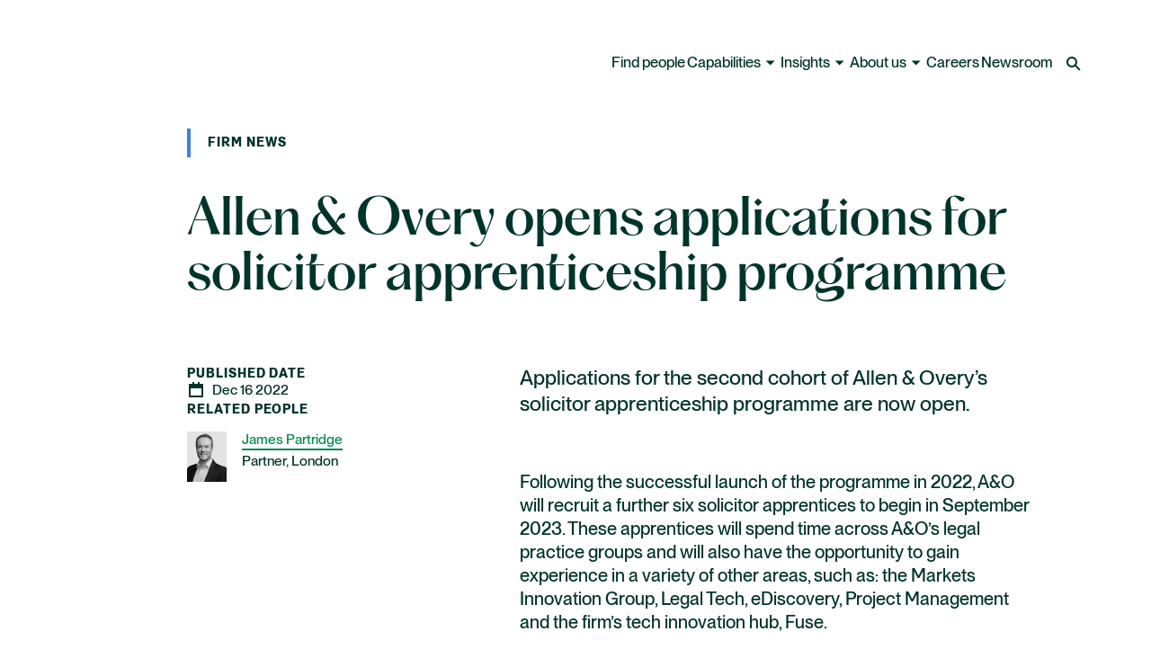

--- FILE ---
content_type: text/html; charset=utf-8
request_url: https://www.aoshearman.com/en/news/allen-overy-opens-applications-for-solicitor-apprenticeship-programme
body_size: 37300
content:
<!DOCTYPE html><html lang="en"><head><meta charSet="utf-8" data-next-head=""/><meta name="viewport" content="width=device-width" data-next-head=""/><title data-next-head="">Allen &amp; Overy opens applications for solicitor apprenticeship programme</title><meta name="robots" content="index,follow" data-next-head=""/><meta name="description" content="Applications for Allen &amp; Overy&#x27;s solicitor apprenticeship are open. Six apprentices will start in September 2023, gaining diverse legal and tech experience." data-next-head=""/><meta property="og:title" content="Allen &amp; Overy opens applications for solicitor apprenticeship programme" data-next-head=""/><meta property="og:description" content="Applications for Allen &amp; Overy&#x27;s solicitor apprenticeship are open. Six apprentices will start in September 2023, gaining diverse legal and tech experience." data-next-head=""/><meta property="og:url" content="/en/news/allen-overy-opens-applications-for-solicitor-apprenticeship-programme" data-next-head=""/><meta property="og:image" content="https://edge.sitecorecloud.io/allenoveryllp1-aoshearmanwe0db-production-ecf3/media/project/aoshearman/aoshearman/news/2022/12/boy-reading-on-elephant-back-gettyimages-1293862554.jpg?h=1063&amp;iar=0&amp;w=1600" data-next-head=""/><meta property="og:image:alt" content="Allen &amp; Overy opens applications for solicitor apprenticeship programme" data-next-head=""/><meta property="og:site_name" content="A&amp;O Shearman" data-next-head=""/><link rel="canonical" href="https://www.aoshearman.com/en/news/allen-overy-opens-applications-for-solicitor-apprenticeship-programme" data-next-head=""/><meta name="keywords" content="" data-next-head=""/><meta name="author" content="" data-next-head=""/><meta name="googlebot" content="notranslate" data-next-head=""/><meta name="google" content="notranslate" data-next-head=""/><meta property="search_title" content="Allen &amp; Overy opens applications for solicitor apprenticeship programme" data-next-head=""/><meta property="service_tags" content="Markets Innovation Group" data-next-head=""/><meta property="industries_tags" content="" data-next-head=""/><meta property="location_tags" content="United Kingdom" data-next-head=""/><meta property="topic_tags" content="" data-next-head=""/><meta property="content_type" content="Firm news" data-next-head=""/><meta property="blog_tags" content="" data-next-head=""/><meta property="primary_tag" content="Markets Innovation Group" data-next-head=""/><meta property="published_date" content="2022-12-16T01:37:00Z" data-next-head=""/><meta property="page_authors" content="James Partridge" data-next-head=""/><meta property="hide_page" content="No" data-next-head=""/><link rel="apple-touch-icon" sizes="57x57" href="/favicons/apple-icon-57x57.png" data-next-head=""/><link rel="apple-touch-icon" sizes="60x60" href="/favicons/apple-icon-60x60.png" data-next-head=""/><link rel="apple-touch-icon" sizes="72x72" href="/favicons/apple-icon-72x72.png" data-next-head=""/><link rel="apple-touch-icon" sizes="76x76" href="/favicons/apple-icon-76x76.png" data-next-head=""/><link rel="apple-touch-icon" sizes="114x114" href="/favicons/apple-icon-114x114.png" data-next-head=""/><link rel="apple-touch-icon" sizes="120x120" href="/favicons/apple-icon-120x120.png" data-next-head=""/><link rel="apple-touch-icon" sizes="144x144" href="/favicons/apple-icon-144x144.png" data-next-head=""/><link rel="apple-touch-icon" sizes="152x152" href="/favicons/apple-icon-152x152.png" data-next-head=""/><link rel="apple-touch-icon" sizes="180x180" href="/favicons/apple-icon-180x180.png" data-next-head=""/><link rel="icon" type="image/png" sizes="192x192" href="/favicons/android-icon-192x192.png" data-next-head=""/><link rel="icon" type="image/png" sizes="32x32" href="/favicons/favicon-32x32.png" data-next-head=""/><link rel="icon" type="image/png" sizes="96x96" href="/favicons/favicon-96x96.png" data-next-head=""/><link rel="icon" type="image/png" sizes="16x16" href="/favicons/favicon-16x16.png" data-next-head=""/><link rel="manifest" href="/favicons/AOShearman.manifest.json" crossorigin="use-credentials" data-next-head=""/><meta name="msapplication-TileColor" content="#009B55" data-next-head=""/><meta name="msapplication-TileImage" content="/favicons/ms-icon-144x144.png" data-next-head=""/><meta name="theme-color" content="#009B55" data-next-head=""/><meta property="id" content="20e8a65f-d4ee-4e2a-8869-4c2ef85cd261" data-next-head=""/><link rel="preload" as="image" href="/favicons/favicon-32x32.png" data-next-head=""/><link rel="preload" as="image" href="https://edge.sitecorecloud.io/allenoveryllp1-aoshearmanwe0db-production-ecf3/media/project/aoshearman/aoshearman/news/2022/12/boy-reading-on-elephant-back-gettyimages-1293862554.jpg?h=1063&amp;iar=0&amp;w=1600" data-next-head=""/><link rel="preload" href="https://www.aoshearman.com/_next/static/css/bc1ba3d1b3ac26b6.css" as="style"/><link rel="preload" href="https://www.aoshearman.com/_next/static/css/46b79a8f73ba3e3a.css" as="style"/><link rel="preload" href="https://www.aoshearman.com/_next/static/css/f8d670746b490536.css" as="style"/><script type="application/ld+json" data-next-head="">{"@context":"https://schema.org","@type":"NewsArticle","headline":"Allen Overy opens applications for solicitor apprenticeship programme","image":"https://edge.sitecorecloud.io/allenoveryllp1-aoshearmanwe0db-production-ecf3/media/project/aoshearman/aoshearman/news/2022/12/boy-reading-on-elephant-back-gettyimages-1293862554.jpg?h=1063&iar=0&w=1600","datePublished":"","dateModified":"","author":[{"@type":"Person","name":"James Partridge","url":"/en/data/people-profile-directory/james-partridge"}]}</script><script id="google" data-nscript="beforeInteractive">
          (function(w,d,s,l,i){w[l]=w[l]||[];w[l].push({'gtm.start':
            new Date().getTime(),event:'gtm.js'});var f=d.getElementsByTagName(s)[0],
            j=d.createElement(s),dl=l!='dataLayer'?'&l='+l:'';j.async=true;j.src=
            'https://www.googletagmanager.com/gtm.js?id='+i+dl;f.parentNode.insertBefore(j,f);
            })(window,document,'script','dataLayer', 'GTM-TPSJW7R');
            window.dataLayer = window.dataLayer || []; 
            function gtag(){dataLayer.push(arguments);} 
          
            // Default ad_storage to 'denied'. 
            gtag('consent', 'default', { 
                  ad_storage: "denied", 
                  analytics_storage: "denied", 
                  functionality_storage: "denied", 
                  personalization_storage: "denied", 
                  security_storage: "denied",  
                  ad_user_data: "denied",
                  ad_personalization: "denied", 
                  'wait_for_update': 500 
            });
            const isInternal = Boolean(document.cookie?.split(';')?.map(item => item?.trim())?.includes('is_internal=true'));
            dataLayer.push({ 'event': 'pageView', 'is_internal': isInternal });
          </script><link rel="stylesheet" href="https://www.aoshearman.com/_next/static/css/bc1ba3d1b3ac26b6.css" data-n-g=""/><link rel="stylesheet" href="https://www.aoshearman.com/_next/static/css/46b79a8f73ba3e3a.css" data-n-p=""/><link rel="stylesheet" href="https://www.aoshearman.com/_next/static/css/f8d670746b490536.css" data-n-p=""/><noscript data-n-css=""></noscript><script defer="" noModule="" src="https://www.aoshearman.com/_next/static/chunks/polyfills-42372ed130431b0a.js"></script><script src="https://www.aoshearman.com/_next/static/chunks/webpack-ee7bbc3241cb129a.js" defer=""></script><script src="https://www.aoshearman.com/_next/static/chunks/framework-aed0183bb616be38.js" defer=""></script><script src="https://www.aoshearman.com/_next/static/chunks/main-fef334f43556fbd0.js" defer=""></script><script src="https://www.aoshearman.com/_next/static/chunks/pages/_app-ef05e37dae0d475d.js" defer=""></script><script src="https://www.aoshearman.com/_next/static/chunks/281c3f4d-c2a4618f7dd756d7.js" defer=""></script><script src="https://www.aoshearman.com/_next/static/chunks/596-2358ee3ef935a5bb.js" defer=""></script><script src="https://www.aoshearman.com/_next/static/chunks/618-b2f4e88dde3589a6.js" defer=""></script><script src="https://www.aoshearman.com/_next/static/chunks/355-e0493a51448d4f94.js" defer=""></script><script src="https://www.aoshearman.com/_next/static/chunks/971-346af7c90e466046.js" defer=""></script><script src="https://www.aoshearman.com/_next/static/chunks/pages/news/%5B...path%5D-19a52b8d34b74ac1.js" defer=""></script><script src="https://www.aoshearman.com/_next/static/XPpEAefLucGVxZd-NxEs7/_buildManifest.js" defer=""></script><script src="https://www.aoshearman.com/_next/static/XPpEAefLucGVxZd-NxEs7/_ssgManifest.js" defer=""></script></head><body><div id="__next"><div><byoc-registration components="[]" datasources="[]"></byoc-registration><div class="prod-mode __variable_f1ea25 __variable_d99868"><header><div id="header"><!--$--><!--$--><div class="MasterNavigation_master-navigation__overlay__p_cIT"></div><div class="MasterNavigation_master-navigation__light-bar__3SDI7"><div class="MasterNavigation_master-navigation__light-bar--relative-wrapper__Egofn"><!--$--><!--/$--></div></div><div class="MasterNavigation_master-navigation__dark-bar__ZSfTF"></div><div class="Drawer_drawer__ALnQf" tabindex="-1" role="dialog" aria-modal="false"><div class="Drawer_drawer--content__CvWX6"><div class="Grid_grid__ChKH7 Grid_margin__rFEpX"><div class="Grid_grid__item__Itq8w MasterNavigation_master-navigation__main-heading__gurXC" style="--col-xs-start:1;--col-xs-end:17"><div class="MasterNavigation_master-navigation__tabs__r2uYN"><button tabindex="-1" type="button" data-cy="nav-level-2 expertise"><h2 class="MasterNavigation_master-navigation__desktop-sub-nav-heading__2Y5dn MasterNavigation_master-navigation__desktop-sub-nav-heading--active__sw7Ne">Expertise</h2></button><button tabindex="-1" type="button" data-cy="nav-level-2 industries"><h2 class="MasterNavigation_master-navigation__desktop-sub-nav-heading__2Y5dn">Industries</h2></button><button tabindex="-1" type="button" data-cy="nav-level-2 global coverage"><h2 class="MasterNavigation_master-navigation__desktop-sub-nav-heading__2Y5dn">Global coverage</h2></button></div></div><div class="Grid_grid__item__Itq8w MasterNavigation_master-navigation__main-content__08Cf_" style="--col-xs-start:1;--col-xs-end:17"><div class="MasterNavigation_master-navigation__tabs-content__Lkfkf"><div data-cy="nav-level-3-4" class="MasterNavigation_master-navigation__tabs-content-container__hciDS"><div class="Grid_grid__ChKH7 Grid_margin__rFEpX"><div class="Grid_grid__item__Itq8w" style="--col-lg-start:1;--col-lg-end:6;--col-xl-start:1;--col-xl-end:5"><div class="MasterNavigation_master-navigation__tabs-content-side-tabs__OIn_f MasterNavigation_master-navigation__tabs-content-left-side__4hQM0 MasterNavigation_master-navigation__custom-scrollbar__OayMJ"><ul class=""><li><button type="button" tabindex="-1" data-cy="nav-level-3 advisory and regulatory"><h3 class="MasterNavigation_master-navigation__desktop-sub-nav-parent-item__e7Wyd MasterNavigation_master-navigation__desktop-sub-nav-parent-item--active__Fjq43">Advisory and regulatory</h3><span class="MasterNavigation_master-navigation__desktop-sub-nav-parent-item-caret__Nzcwe MasterNavigation_master-navigation__desktop-sub-nav-parent-item-caret--active__YBnAO"></span></button></li><li><button type="button" tabindex="-1" data-cy="nav-level-3 capital markets"><h3 class="MasterNavigation_master-navigation__desktop-sub-nav-parent-item__e7Wyd">Capital markets</h3><span class="MasterNavigation_master-navigation__desktop-sub-nav-parent-item-caret__Nzcwe"></span></button></li><li><button type="button" tabindex="-1" data-cy="nav-level-3 corporate and m&amp;a"><h3 class="MasterNavigation_master-navigation__desktop-sub-nav-parent-item__e7Wyd">Corporate and M&amp;A</h3><span class="MasterNavigation_master-navigation__desktop-sub-nav-parent-item-caret__Nzcwe"></span></button></li><li><button type="button" tabindex="-1" data-cy="nav-level-3 disputes"><h3 class="MasterNavigation_master-navigation__desktop-sub-nav-parent-item__e7Wyd">Disputes</h3><span class="MasterNavigation_master-navigation__desktop-sub-nav-parent-item-caret__Nzcwe"></span></button></li><li><button type="button" tabindex="-1" data-cy="nav-level-3 finance "><h3 class="MasterNavigation_master-navigation__desktop-sub-nav-parent-item__e7Wyd">Finance </h3><span class="MasterNavigation_master-navigation__desktop-sub-nav-parent-item-caret__Nzcwe"></span></button></li><li><button type="button" tabindex="-1" data-cy="nav-level-3 legal innovation"><h3 class="MasterNavigation_master-navigation__desktop-sub-nav-parent-item__e7Wyd">Legal innovation</h3><span class="MasterNavigation_master-navigation__desktop-sub-nav-parent-item-caret__Nzcwe"></span></button></li></ul></div></div><div class="Grid_grid__item__Itq8w" style="--col-lg-start:6;--col-lg-end:17;--col-xl-start:5;--col-xl-end:17"><div class="MasterNavigation_master-navigation__tabs-content-right-side__JAXx9 MasterNavigation_master-navigation__custom-scrollbar__OayMJ"><div class="MasterNavigation_master-navigation__tabs-content-side-tabs-content__n0EGe MasterNavigation_master-navigation__tabs-content-side-tabs-content--list-2__Uc8eY"><ul><li class="MasterNavigation_master-navigation__tabs-content-side-tabs-content-item-wrapper__8Ta_g"><a data-cy="nav-level-4 administrative and public law" class="MasterNavigation_master-navigation__tabs-content-side-tabs-content-item__KqBaY" tabindex="-1" href="https://www.aoshearman.com/en/expertise/administrative-and-public-law">Administrative and public law</a></li><li class="MasterNavigation_master-navigation__tabs-content-side-tabs-content-item-wrapper__8Ta_g"><a data-cy="nav-level-4 antitrust" class="MasterNavigation_master-navigation__tabs-content-side-tabs-content-item__KqBaY" tabindex="-1" href="https://www.aoshearman.com/en/expertise/antitrust">Antitrust</a></li><li class="MasterNavigation_master-navigation__tabs-content-side-tabs-content-item-wrapper__8Ta_g"><a data-cy="nav-level-4 artificial intelligence" class="MasterNavigation_master-navigation__tabs-content-side-tabs-content-item__KqBaY" tabindex="-1" href="https://www.aoshearman.com/en/expertise/artificial-intelligence">Artificial intelligence</a></li><li class="MasterNavigation_master-navigation__tabs-content-side-tabs-content-item-wrapper__8Ta_g"><a data-cy="nav-level-4 business and human rights" class="MasterNavigation_master-navigation__tabs-content-side-tabs-content-item__KqBaY" tabindex="-1" href="https://www.aoshearman.com/en/expertise/business-and-human-rights">Business and human rights</a></li><li class="MasterNavigation_master-navigation__tabs-content-side-tabs-content-item-wrapper__8Ta_g"><a data-cy="nav-level-4 cybersecurity" class="MasterNavigation_master-navigation__tabs-content-side-tabs-content-item__KqBaY" tabindex="-1" href="https://www.aoshearman.com/en/expertise/cybersecurity">Cybersecurity</a></li><li class="MasterNavigation_master-navigation__tabs-content-side-tabs-content-item-wrapper__8Ta_g"><a data-cy="nav-level-4 data privacy and data protection" class="MasterNavigation_master-navigation__tabs-content-side-tabs-content-item__KqBaY" tabindex="-1" href="https://www.aoshearman.com/en/expertise/data-privacy-and-data-protection">Data privacy and data protection</a></li><li class="MasterNavigation_master-navigation__tabs-content-side-tabs-content-item-wrapper__8Ta_g"><a data-cy="nav-level-4 environmental" class="MasterNavigation_master-navigation__tabs-content-side-tabs-content-item__KqBaY" tabindex="-1" href="https://www.aoshearman.com/en/expertise/environmental">Environmental</a></li><li class="MasterNavigation_master-navigation__tabs-content-side-tabs-content-item-wrapper__8Ta_g"><a data-cy="nav-level-4 family office" class="MasterNavigation_master-navigation__tabs-content-side-tabs-content-item__KqBaY" tabindex="-1" href="https://www.aoshearman.com/en/industries/private-capital/family-office">Family office</a></li><li class="MasterNavigation_master-navigation__tabs-content-side-tabs-content-item-wrapper__8Ta_g"><a data-cy="nav-level-4 financial services advisory and regulatory" class="MasterNavigation_master-navigation__tabs-content-side-tabs-content-item__KqBaY" tabindex="-1" href="https://www.aoshearman.com/en/expertise/financial-services-advisory-and-regulatory">Financial services advisory and regulatory</a></li></ul><ul><li class="MasterNavigation_master-navigation__tabs-content-side-tabs-content-item-wrapper__8Ta_g"><a data-cy="nav-level-4 foreign direct investment and cfius" class="MasterNavigation_master-navigation__tabs-content-side-tabs-content-item__KqBaY" tabindex="-1" href="https://www.aoshearman.com/en/expertise/foreign-direct-investment-and-cfius">Foreign direct investment and CFIUS</a></li><li class="MasterNavigation_master-navigation__tabs-content-side-tabs-content-item-wrapper__8Ta_g"><a data-cy="nav-level-4 funds and asset management" class="MasterNavigation_master-navigation__tabs-content-side-tabs-content-item__KqBaY" tabindex="-1" href="https://www.aoshearman.com/en/expertise/funds-and-asset-management">Funds and asset management</a></li><li class="MasterNavigation_master-navigation__tabs-content-side-tabs-content-item-wrapper__8Ta_g"><a data-cy="nav-level-4 global employment and compensation" class="MasterNavigation_master-navigation__tabs-content-side-tabs-content-item__KqBaY" tabindex="-1" href="https://www.aoshearman.com/en/expertise/global-employment-and-compensation">Global employment and compensation</a></li><li class="MasterNavigation_master-navigation__tabs-content-side-tabs-content-item-wrapper__8Ta_g"><a data-cy="nav-level-4 private client" class="MasterNavigation_master-navigation__tabs-content-side-tabs-content-item__KqBaY" tabindex="-1" href="https://www.aoshearman.com/en/expertise/private-client">Private client</a></li><li class="MasterNavigation_master-navigation__tabs-content-side-tabs-content-item-wrapper__8Ta_g"><a data-cy="nav-level-4 public company advisory and corporate governance" class="MasterNavigation_master-navigation__tabs-content-side-tabs-content-item__KqBaY" tabindex="-1" href="https://www.aoshearman.com/en/expertise/public-company-advisory-and-corporate-governance">Public company advisory and corporate governance</a></li><li class="MasterNavigation_master-navigation__tabs-content-side-tabs-content-item-wrapper__8Ta_g"><a data-cy="nav-level-4 restructuring, insolvency and capital solutions" class="MasterNavigation_master-navigation__tabs-content-side-tabs-content-item__KqBaY" tabindex="-1" href="https://www.aoshearman.com/en/expertise/restructuring-insolvency-and-capital-solutions">Restructuring, insolvency and capital solutions</a></li><li class="MasterNavigation_master-navigation__tabs-content-side-tabs-content-item-wrapper__8Ta_g"><a data-cy="nav-level-4 sanctions and international trade" class="MasterNavigation_master-navigation__tabs-content-side-tabs-content-item__KqBaY" tabindex="-1" href="https://www.aoshearman.com/en/expertise/sanctions-and-international-trade">Sanctions and international trade</a></li><li class="MasterNavigation_master-navigation__tabs-content-side-tabs-content-item-wrapper__8Ta_g"><a data-cy="nav-level-4 tax" class="MasterNavigation_master-navigation__tabs-content-side-tabs-content-item__KqBaY" tabindex="-1" href="https://www.aoshearman.com/en/expertise/tax">Tax</a></li><li class="MasterNavigation_master-navigation__tabs-content-side-tabs-content-item-wrapper__8Ta_g"><a data-cy="nav-level-4 white-collar defense and global investigations" class="MasterNavigation_master-navigation__tabs-content-side-tabs-content-item__KqBaY" tabindex="-1" href="https://www.aoshearman.com/en/expertise/white-collar-defense-and-global-investigations">White-collar defense and global investigations</a></li><li class="MasterNavigation_master-navigation__tabs-content-side-tabs-content-item__KqBaY"><a title="" class="SecondaryButton_button__33lju SecondaryButton_alternative__pZ8gM SecondaryButton_on-background__LsMmF" aria-label="ALL ADVISORY AND REGULATORY" href="/en/expertise/advisory-and-regulatory"><span class="SecondaryButton_text__iARWc">ALL ADVISORY AND REGULATORY</span><span class="SecondaryButton_icon__f10H0"><span class="SecondaryButton_icon-slide__tlb3b"><svg xmlns="http://www.w3.org/2000/svg" width="20" height="20" viewBox="0 0 20 20" fill="none"><g clip-path="url(#clip0_840_451-«Rkcqhjbj6»)"><path d="M20 10L15 15L15 5L20 10Z" fill="currentColor"></path><path d="M0 10L17 10" stroke="currentColor" stroke-width="2"></path></g><defs><clipPath id="clip0_840_451-«Rkcqhjbj6»"><rect width="20" height="20" fill="white"></rect></clipPath></defs></svg><svg xmlns="http://www.w3.org/2000/svg" width="20" height="20" viewBox="0 0 20 20" fill="none"><g clip-path="url(#clip0_840_451)"><path d="M20 10L15 15L15 5L20 10Z" fill="currentColor"></path><path d="M0 10L17 10" stroke="currentColor" stroke-width="2"></path></g><defs><clipPath id="clip0_840_451"><rect width="20" height="20" fill="white"></rect></clipPath></defs></svg></span></span></a></li></ul></div><div class="MasterNavigation_master-navigation__tabs-content-side-tabs-content__n0EGe MasterNavigation_master-navigation__tabs-content-side-tabs-content--list-1__HGloQ"><ul><li class="MasterNavigation_master-navigation__tabs-content-side-tabs-content-item-wrapper__8Ta_g"><a data-cy="nav-level-4 asset finance" class="MasterNavigation_master-navigation__tabs-content-side-tabs-content-item__KqBaY" tabindex="-1" href="https://www.aoshearman.com/en/expertise/asset-finance">Asset finance</a></li><li class="MasterNavigation_master-navigation__tabs-content-side-tabs-content-item-wrapper__8Ta_g"><a data-cy="nav-level-4 corporate trust and agency" class="MasterNavigation_master-navigation__tabs-content-side-tabs-content-item__KqBaY" tabindex="-1" href="https://www.aoshearman.com/en/expertise/corporate-trust-and-agency">Corporate trust and agency</a></li><li class="MasterNavigation_master-navigation__tabs-content-side-tabs-content-item-wrapper__8Ta_g"><a data-cy="nav-level-4 debt capital markets" class="MasterNavigation_master-navigation__tabs-content-side-tabs-content-item__KqBaY" tabindex="-1" href="https://www.aoshearman.com/en/expertise/debt-capital-markets">Debt capital markets</a></li><li class="MasterNavigation_master-navigation__tabs-content-side-tabs-content-item-wrapper__8Ta_g"><a data-cy="nav-level-4 derivatives" class="MasterNavigation_master-navigation__tabs-content-side-tabs-content-item__KqBaY" tabindex="-1" href="https://www.aoshearman.com/en/expertise/derivatives">Derivatives</a></li><li class="MasterNavigation_master-navigation__tabs-content-side-tabs-content-item-wrapper__8Ta_g"><a data-cy="nav-level-4 emerging growth" class="MasterNavigation_master-navigation__tabs-content-side-tabs-content-item__KqBaY" tabindex="-1" href="https://www.aoshearman.com/en/expertise/emerging-growth">Emerging growth</a></li><li class="MasterNavigation_master-navigation__tabs-content-side-tabs-content-item-wrapper__8Ta_g"><a data-cy="nav-level-4 emerging markets finance" class="MasterNavigation_master-navigation__tabs-content-side-tabs-content-item__KqBaY" tabindex="-1" href="https://www.aoshearman.com/en/expertise/emerging-markets-finance">Emerging markets finance</a></li><li class="MasterNavigation_master-navigation__tabs-content-side-tabs-content-item-wrapper__8Ta_g"><a data-cy="nav-level-4 equity capital markets" class="MasterNavigation_master-navigation__tabs-content-side-tabs-content-item__KqBaY" tabindex="-1" href="https://www.aoshearman.com/en/expertise/equity-capital-markets">Equity capital markets</a></li><li class="MasterNavigation_master-navigation__tabs-content-side-tabs-content-item-wrapper__8Ta_g"><a data-cy="nav-level-4 financial services advisory and regulatory" class="MasterNavigation_master-navigation__tabs-content-side-tabs-content-item__KqBaY" tabindex="-1" href="https://www.aoshearman.com/en/expertise/financial-services-advisory-and-regulatory">Financial services advisory and regulatory</a></li><li class="MasterNavigation_master-navigation__tabs-content-side-tabs-content-item-wrapper__8Ta_g"><a data-cy="nav-level-4 funds and asset management" class="MasterNavigation_master-navigation__tabs-content-side-tabs-content-item__KqBaY" tabindex="-1" href="https://www.aoshearman.com/en/expertise/funds-and-asset-management">Funds and asset management</a></li><li class="MasterNavigation_master-navigation__tabs-content-side-tabs-content-item-wrapper__8Ta_g"><a data-cy="nav-level-4 fund liquidity solutions" class="MasterNavigation_master-navigation__tabs-content-side-tabs-content-item__KqBaY" tabindex="-1" href="https://www.aoshearman.com/en/expertise/fund-finance-and-liquidity-solutions">Fund liquidity solutions</a></li><li class="MasterNavigation_master-navigation__tabs-content-side-tabs-content-item-wrapper__8Ta_g"><a data-cy="nav-level-4 global employment and compensation" class="MasterNavigation_master-navigation__tabs-content-side-tabs-content-item__KqBaY" tabindex="-1" href="https://www.aoshearman.com/en/expertise/global-employment-and-compensation">Global employment and compensation</a></li><li class="MasterNavigation_master-navigation__tabs-content-side-tabs-content-item-wrapper__8Ta_g"><a data-cy="nav-level-4 insurance" class="MasterNavigation_master-navigation__tabs-content-side-tabs-content-item__KqBaY" tabindex="-1" href="https://www.aoshearman.com/en/expertise/insurance">Insurance</a></li><li class="MasterNavigation_master-navigation__tabs-content-side-tabs-content-item-wrapper__8Ta_g"><a data-cy="nav-level-4 islamic finance" class="MasterNavigation_master-navigation__tabs-content-side-tabs-content-item__KqBaY" tabindex="-1" href="https://www.aoshearman.com/en/expertise/islamic-finance">Islamic finance</a></li><li class="MasterNavigation_master-navigation__tabs-content-side-tabs-content-item-wrapper__8Ta_g"><a data-cy="nav-level-4 markets innovation group" class="MasterNavigation_master-navigation__tabs-content-side-tabs-content-item__KqBaY" tabindex="-1" href="https://www.aoshearman.com/en/expertise/markets-innovation-group">Markets Innovation Group</a></li><li class="MasterNavigation_master-navigation__tabs-content-side-tabs-content-item-wrapper__8Ta_g"><a data-cy="nav-level-4 private equity" class="MasterNavigation_master-navigation__tabs-content-side-tabs-content-item__KqBaY" tabindex="-1" href="https://www.aoshearman.com/en/expertise/private-equity">Private equity</a></li><li class="MasterNavigation_master-navigation__tabs-content-side-tabs-content-item-wrapper__8Ta_g"><a data-cy="nav-level-4 public company advisory and corporate governance" class="MasterNavigation_master-navigation__tabs-content-side-tabs-content-item__KqBaY" tabindex="-1" href="https://www.aoshearman.com/en/expertise/public-company-advisory-and-corporate-governance">Public company advisory and corporate governance</a></li><li class="MasterNavigation_master-navigation__tabs-content-side-tabs-content-item-wrapper__8Ta_g"><a data-cy="nav-level-4 real estate" class="MasterNavigation_master-navigation__tabs-content-side-tabs-content-item__KqBaY" tabindex="-1" href="https://www.aoshearman.com/en/expertise/real-estate">Real estate</a></li><li class="MasterNavigation_master-navigation__tabs-content-side-tabs-content-item-wrapper__8Ta_g"><a data-cy="nav-level-4 restructuring, insolvency and capital solutions" class="MasterNavigation_master-navigation__tabs-content-side-tabs-content-item__KqBaY" tabindex="-1" href="https://www.aoshearman.com/en/expertise/restructuring-insolvency-and-capital-solutions">Restructuring, insolvency and capital solutions</a></li><li class="MasterNavigation_master-navigation__tabs-content-side-tabs-content-item-wrapper__8Ta_g"><a data-cy="nav-level-4 sovereign debt" class="MasterNavigation_master-navigation__tabs-content-side-tabs-content-item__KqBaY" tabindex="-1" href="https://www.aoshearman.com/en/expertise/sovereign-debt">Sovereign debt</a></li><li class="MasterNavigation_master-navigation__tabs-content-side-tabs-content-item-wrapper__8Ta_g"><a data-cy="nav-level-4 structured finance, securitizations and clos" class="MasterNavigation_master-navigation__tabs-content-side-tabs-content-item__KqBaY" tabindex="-1" href="https://www.aoshearman.com/en/expertise/structured-finance-securitizations-and-clos">Structured finance, securitizations and CLOs</a></li><li class="MasterNavigation_master-navigation__tabs-content-side-tabs-content-item-wrapper__8Ta_g"><a data-cy="nav-level-4 sustainable finance" class="MasterNavigation_master-navigation__tabs-content-side-tabs-content-item__KqBaY" tabindex="-1" href="https://www.aoshearman.com/en/expertise/sustainable-finance">Sustainable finance</a></li><li class="MasterNavigation_master-navigation__tabs-content-side-tabs-content-item-wrapper__8Ta_g"><a data-cy="nav-level-4 tax" class="MasterNavigation_master-navigation__tabs-content-side-tabs-content-item__KqBaY" tabindex="-1" href="https://www.aoshearman.com/en/expertise/tax">Tax</a></li><li class="MasterNavigation_master-navigation__tabs-content-side-tabs-content-item__KqBaY"><a title="" class="SecondaryButton_button__33lju SecondaryButton_alternative__pZ8gM SecondaryButton_on-background__LsMmF" aria-label="ALL CAPITAL MARKETS" href="/en/expertise/capital-markets"><span class="SecondaryButton_text__iARWc">ALL CAPITAL MARKETS</span><span class="SecondaryButton_icon__f10H0"><span class="SecondaryButton_icon-slide__tlb3b"><svg xmlns="http://www.w3.org/2000/svg" width="20" height="20" viewBox="0 0 20 20" fill="none"><g clip-path="url(#clip0_840_451-«Rakqhjbj6»)"><path d="M20 10L15 15L15 5L20 10Z" fill="currentColor"></path><path d="M0 10L17 10" stroke="currentColor" stroke-width="2"></path></g><defs><clipPath id="clip0_840_451-«Rakqhjbj6»"><rect width="20" height="20" fill="white"></rect></clipPath></defs></svg><svg xmlns="http://www.w3.org/2000/svg" width="20" height="20" viewBox="0 0 20 20" fill="none"><g clip-path="url(#clip0_840_451)"><path d="M20 10L15 15L15 5L20 10Z" fill="currentColor"></path><path d="M0 10L17 10" stroke="currentColor" stroke-width="2"></path></g><defs><clipPath id="clip0_840_451"><rect width="20" height="20" fill="white"></rect></clipPath></defs></svg></span></span></a></li></ul></div><div class="MasterNavigation_master-navigation__tabs-content-side-tabs-content__n0EGe MasterNavigation_master-navigation__tabs-content-side-tabs-content--list-1__HGloQ"><ul><li class="MasterNavigation_master-navigation__tabs-content-side-tabs-content-item-wrapper__8Ta_g"><a data-cy="nav-level-4 administrative and public law" class="MasterNavigation_master-navigation__tabs-content-side-tabs-content-item__KqBaY" tabindex="-1" href="https://www.aoshearman.com/en/expertise/administrative-and-public-law">Administrative and public law</a></li><li class="MasterNavigation_master-navigation__tabs-content-side-tabs-content-item-wrapper__8Ta_g"><a data-cy="nav-level-4 antitrust" class="MasterNavigation_master-navigation__tabs-content-side-tabs-content-item__KqBaY" tabindex="-1" href="https://www.aoshearman.com/en/expertise/antitrust">Antitrust</a></li><li class="MasterNavigation_master-navigation__tabs-content-side-tabs-content-item-wrapper__8Ta_g"><a data-cy="nav-level-4 artificial intelligence" class="MasterNavigation_master-navigation__tabs-content-side-tabs-content-item__KqBaY" tabindex="-1" href="https://www.aoshearman.com/en/expertise/artificial-intelligence">Artificial intelligence</a></li><li class="MasterNavigation_master-navigation__tabs-content-side-tabs-content-item-wrapper__8Ta_g"><a data-cy="nav-level-4 business and human rights" class="MasterNavigation_master-navigation__tabs-content-side-tabs-content-item__KqBaY" tabindex="-1" href="https://www.aoshearman.com/en/expertise/business-and-human-rights">Business and human rights</a></li><li class="MasterNavigation_master-navigation__tabs-content-side-tabs-content-item-wrapper__8Ta_g"><a data-cy="nav-level-4 complex commercial transactions" class="MasterNavigation_master-navigation__tabs-content-side-tabs-content-item__KqBaY" tabindex="-1" href="https://www.aoshearman.com/en/expertise/complex-commercial-transactions">Complex commercial transactions</a></li><li class="MasterNavigation_master-navigation__tabs-content-side-tabs-content-item-wrapper__8Ta_g"><a data-cy="nav-level-4 cybersecurity" class="MasterNavigation_master-navigation__tabs-content-side-tabs-content-item__KqBaY" tabindex="-1" href="https://www.aoshearman.com/en/expertise/cybersecurity">Cybersecurity</a></li><li class="MasterNavigation_master-navigation__tabs-content-side-tabs-content-item-wrapper__8Ta_g"><a data-cy="nav-level-4 data privacy and data protection" class="MasterNavigation_master-navigation__tabs-content-side-tabs-content-item__KqBaY" tabindex="-1" href="https://www.aoshearman.com/en/expertise/data-privacy-and-data-protection">Data privacy and data protection</a></li><li class="MasterNavigation_master-navigation__tabs-content-side-tabs-content-item-wrapper__8Ta_g"><a data-cy="nav-level-4 digital assets" class="MasterNavigation_master-navigation__tabs-content-side-tabs-content-item__KqBaY" tabindex="-1" href="https://www.aoshearman.com/en/expertise/digital-assets">Digital assets</a></li><li class="MasterNavigation_master-navigation__tabs-content-side-tabs-content-item-wrapper__8Ta_g"><a data-cy="nav-level-4 emerging growth" class="MasterNavigation_master-navigation__tabs-content-side-tabs-content-item__KqBaY" tabindex="-1" href="https://www.aoshearman.com/en/expertise/emerging-growth">Emerging growth</a></li><li class="MasterNavigation_master-navigation__tabs-content-side-tabs-content-item-wrapper__8Ta_g"><a data-cy="nav-level-4 environmental" class="MasterNavigation_master-navigation__tabs-content-side-tabs-content-item__KqBaY" tabindex="-1" href="https://www.aoshearman.com/en/expertise/environmental">Environmental</a></li><li class="MasterNavigation_master-navigation__tabs-content-side-tabs-content-item-wrapper__8Ta_g"><a data-cy="nav-level-4 equity capital markets" class="MasterNavigation_master-navigation__tabs-content-side-tabs-content-item__KqBaY" tabindex="-1" href="https://www.aoshearman.com/en/expertise/equity-capital-markets">Equity capital markets</a></li><li class="MasterNavigation_master-navigation__tabs-content-side-tabs-content-item-wrapper__8Ta_g"><a data-cy="nav-level-4 financial services advisory and regulatory" class="MasterNavigation_master-navigation__tabs-content-side-tabs-content-item__KqBaY" tabindex="-1" href="https://www.aoshearman.com/en/expertise/financial-services-advisory-and-regulatory">Financial services advisory and regulatory</a></li><li class="MasterNavigation_master-navigation__tabs-content-side-tabs-content-item-wrapper__8Ta_g"><a data-cy="nav-level-4 foreign direct investment and cfius" class="MasterNavigation_master-navigation__tabs-content-side-tabs-content-item__KqBaY" tabindex="-1" href="https://www.aoshearman.com/en/expertise/foreign-direct-investment-and-cfius">Foreign direct investment and CFIUS</a></li><li class="MasterNavigation_master-navigation__tabs-content-side-tabs-content-item-wrapper__8Ta_g"><a data-cy="nav-level-4 global employment and compensation" class="MasterNavigation_master-navigation__tabs-content-side-tabs-content-item__KqBaY" tabindex="-1" href="https://www.aoshearman.com/en/expertise/global-employment-and-compensation">Global employment and compensation</a></li><li class="MasterNavigation_master-navigation__tabs-content-side-tabs-content-item-wrapper__8Ta_g"><a data-cy="nav-level-4 insurance" class="MasterNavigation_master-navigation__tabs-content-side-tabs-content-item__KqBaY" tabindex="-1" href="https://www.aoshearman.com/en/expertise/insurance">Insurance</a></li><li class="MasterNavigation_master-navigation__tabs-content-side-tabs-content-item-wrapper__8Ta_g"><a data-cy="nav-level-4 intellectual property" class="MasterNavigation_master-navigation__tabs-content-side-tabs-content-item__KqBaY" tabindex="-1" href="https://www.aoshearman.com/en/expertise/intellectual-property">Intellectual property</a></li><li class="MasterNavigation_master-navigation__tabs-content-side-tabs-content-item-wrapper__8Ta_g"><a data-cy="nav-level-4 m&amp;a, jvs and corporate reorganizations" class="MasterNavigation_master-navigation__tabs-content-side-tabs-content-item__KqBaY" tabindex="-1" href="https://www.aoshearman.com/en/expertise/ma-joint-ventures-and-corporate-reorganization-services">M&amp;A, JVs and corporate reorganizations</a></li><li class="MasterNavigation_master-navigation__tabs-content-side-tabs-content-item-wrapper__8Ta_g"><a data-cy="nav-level-4 private equity" class="MasterNavigation_master-navigation__tabs-content-side-tabs-content-item__KqBaY" tabindex="-1" href="https://www.aoshearman.com/en/expertise/private-equity">Private equity</a></li><li class="MasterNavigation_master-navigation__tabs-content-side-tabs-content-item-wrapper__8Ta_g"><a data-cy="nav-level-4 project development and finance" class="MasterNavigation_master-navigation__tabs-content-side-tabs-content-item__KqBaY" tabindex="-1" href="https://www.aoshearman.com/en/expertise/project-development-and-finance">Project development and finance</a></li><li class="MasterNavigation_master-navigation__tabs-content-side-tabs-content-item-wrapper__8Ta_g"><a data-cy="nav-level-4 public company advisory and corporate governance" class="MasterNavigation_master-navigation__tabs-content-side-tabs-content-item__KqBaY" tabindex="-1" href="https://www.aoshearman.com/en/expertise/public-company-advisory-and-corporate-governance">Public company advisory and corporate governance</a></li><li class="MasterNavigation_master-navigation__tabs-content-side-tabs-content-item-wrapper__8Ta_g"><a data-cy="nav-level-4 real estate" class="MasterNavigation_master-navigation__tabs-content-side-tabs-content-item__KqBaY" tabindex="-1" href="https://www.aoshearman.com/en/expertise/real-estate">Real estate</a></li><li class="MasterNavigation_master-navigation__tabs-content-side-tabs-content-item-wrapper__8Ta_g"><a data-cy="nav-level-4 restructuring, insolvency and capital solutions" class="MasterNavigation_master-navigation__tabs-content-side-tabs-content-item__KqBaY" tabindex="-1" href="https://www.aoshearman.com/en/expertise/restructuring-insolvency-and-capital-solutions">Restructuring, insolvency and capital solutions</a></li><li class="MasterNavigation_master-navigation__tabs-content-side-tabs-content-item-wrapper__8Ta_g"><a data-cy="nav-level-4 sanctions and international trade" class="MasterNavigation_master-navigation__tabs-content-side-tabs-content-item__KqBaY" tabindex="-1" href="https://www.aoshearman.com/en/expertise/sanctions-and-international-trade">Sanctions and international trade</a></li><li class="MasterNavigation_master-navigation__tabs-content-side-tabs-content-item-wrapper__8Ta_g"><a data-cy="nav-level-4 tax" class="MasterNavigation_master-navigation__tabs-content-side-tabs-content-item__KqBaY" tabindex="-1" href="https://www.aoshearman.com/en/expertise/tax">Tax</a></li><li class="MasterNavigation_master-navigation__tabs-content-side-tabs-content-item-wrapper__8Ta_g"><a data-cy="nav-level-4 technology transactions" class="MasterNavigation_master-navigation__tabs-content-side-tabs-content-item__KqBaY" tabindex="-1" href="https://www.aoshearman.com/en/expertise/technology-transactions">Technology transactions</a></li><li class="MasterNavigation_master-navigation__tabs-content-side-tabs-content-item__KqBaY"><a title="" class="SecondaryButton_button__33lju SecondaryButton_alternative__pZ8gM SecondaryButton_on-background__LsMmF" aria-label="ALL CORPORATE AND M&amp;A" href="/en/expertise/corporate-and-ma"><span class="SecondaryButton_text__iARWc">ALL CORPORATE AND M&amp;A</span><span class="SecondaryButton_icon__f10H0"><span class="SecondaryButton_icon-slide__tlb3b"><svg xmlns="http://www.w3.org/2000/svg" width="20" height="20" viewBox="0 0 20 20" fill="none"><g clip-path="url(#clip0_840_451-«Rasqhjbj6»)"><path d="M20 10L15 15L15 5L20 10Z" fill="currentColor"></path><path d="M0 10L17 10" stroke="currentColor" stroke-width="2"></path></g><defs><clipPath id="clip0_840_451-«Rasqhjbj6»"><rect width="20" height="20" fill="white"></rect></clipPath></defs></svg><svg xmlns="http://www.w3.org/2000/svg" width="20" height="20" viewBox="0 0 20 20" fill="none"><g clip-path="url(#clip0_840_451)"><path d="M20 10L15 15L15 5L20 10Z" fill="currentColor"></path><path d="M0 10L17 10" stroke="currentColor" stroke-width="2"></path></g><defs><clipPath id="clip0_840_451"><rect width="20" height="20" fill="white"></rect></clipPath></defs></svg></span></span></a></li></ul></div><div class="MasterNavigation_master-navigation__tabs-content-side-tabs-content__n0EGe MasterNavigation_master-navigation__tabs-content-side-tabs-content--list-1__HGloQ"><ul><li class="MasterNavigation_master-navigation__tabs-content-side-tabs-content-item-wrapper__8Ta_g"><a data-cy="nav-level-4 administrative and public law" class="MasterNavigation_master-navigation__tabs-content-side-tabs-content-item__KqBaY" tabindex="-1" href="https://www.aoshearman.com/en/expertise/administrative-and-public-law">Administrative and public law</a></li><li class="MasterNavigation_master-navigation__tabs-content-side-tabs-content-item-wrapper__8Ta_g"><a data-cy="nav-level-4 antitrust" class="MasterNavigation_master-navigation__tabs-content-side-tabs-content-item__KqBaY" tabindex="-1" href="https://www.aoshearman.com/en/expertise/antitrust">Antitrust</a></li><li class="MasterNavigation_master-navigation__tabs-content-side-tabs-content-item-wrapper__8Ta_g"><a data-cy="nav-level-4 artificial intelligence" class="MasterNavigation_master-navigation__tabs-content-side-tabs-content-item__KqBaY" tabindex="-1" href="https://www.aoshearman.com/en/expertise/artificial-intelligence">Artificial intelligence</a></li><li class="MasterNavigation_master-navigation__tabs-content-side-tabs-content-item-wrapper__8Ta_g"><a data-cy="nav-level-4 asset tracing and recovery litigation" class="MasterNavigation_master-navigation__tabs-content-side-tabs-content-item__KqBaY" tabindex="-1" href="https://www.aoshearman.com/en/expertise/asset-tracing-and-recovery-litigation">Asset tracing and recovery litigation</a></li><li class="MasterNavigation_master-navigation__tabs-content-side-tabs-content-item-wrapper__8Ta_g"><a data-cy="nav-level-4 business and human rights" class="MasterNavigation_master-navigation__tabs-content-side-tabs-content-item__KqBaY" tabindex="-1" href="https://www.aoshearman.com/en/expertise/business-and-human-rights">Business and human rights</a></li><li class="MasterNavigation_master-navigation__tabs-content-side-tabs-content-item-wrapper__8Ta_g"><a data-cy="nav-level-4 construction disputes" class="MasterNavigation_master-navigation__tabs-content-side-tabs-content-item__KqBaY" tabindex="-1" href="https://www.aoshearman.com/en/expertise/construction-disputes">Construction disputes</a></li><li class="MasterNavigation_master-navigation__tabs-content-side-tabs-content-item-wrapper__8Ta_g"><a data-cy="nav-level-4 corporate and commercial litigation" class="MasterNavigation_master-navigation__tabs-content-side-tabs-content-item__KqBaY" tabindex="-1" href="https://www.aoshearman.com/en/expertise/corporate-and-commercial-litigation">Corporate and commercial litigation</a></li><li class="MasterNavigation_master-navigation__tabs-content-side-tabs-content-item-wrapper__8Ta_g"><a data-cy="nav-level-4 cybersecurity" class="MasterNavigation_master-navigation__tabs-content-side-tabs-content-item__KqBaY" tabindex="-1" href="https://www.aoshearman.com/en/expertise/cybersecurity">Cybersecurity</a></li><li class="MasterNavigation_master-navigation__tabs-content-side-tabs-content-item-wrapper__8Ta_g"><a data-cy="nav-level-4 data privacy and data protection" class="MasterNavigation_master-navigation__tabs-content-side-tabs-content-item__KqBaY" tabindex="-1" href="https://www.aoshearman.com/en/expertise/data-privacy-and-data-protection">Data privacy and data protection</a></li><li class="MasterNavigation_master-navigation__tabs-content-side-tabs-content-item-wrapper__8Ta_g"><a data-cy="nav-level-4 digital assets" class="MasterNavigation_master-navigation__tabs-content-side-tabs-content-item__KqBaY" tabindex="-1" href="https://www.aoshearman.com/en/expertise/digital-assets">Digital assets</a></li><li class="MasterNavigation_master-navigation__tabs-content-side-tabs-content-item-wrapper__8Ta_g"><a data-cy="nav-level-4 environmental" class="MasterNavigation_master-navigation__tabs-content-side-tabs-content-item__KqBaY" tabindex="-1" href="https://www.aoshearman.com/en/expertise/environmental">Environmental</a></li><li class="MasterNavigation_master-navigation__tabs-content-side-tabs-content-item-wrapper__8Ta_g"><a data-cy="nav-level-4 financial services litigation" class="MasterNavigation_master-navigation__tabs-content-side-tabs-content-item__KqBaY" tabindex="-1" href="https://www.aoshearman.com/en/expertise/financial-services-litigation">Financial services litigation</a></li><li class="MasterNavigation_master-navigation__tabs-content-side-tabs-content-item-wrapper__8Ta_g"><a data-cy="nav-level-4 global employment and compensation" class="MasterNavigation_master-navigation__tabs-content-side-tabs-content-item__KqBaY" tabindex="-1" href="https://www.aoshearman.com/en/expertise/global-employment-and-compensation">Global employment and compensation</a></li><li class="MasterNavigation_master-navigation__tabs-content-side-tabs-content-item-wrapper__8Ta_g"><a data-cy="nav-level-4 intellectual property" class="MasterNavigation_master-navigation__tabs-content-side-tabs-content-item__KqBaY" tabindex="-1" href="https://www.aoshearman.com/en/expertise/intellectual-property">Intellectual property</a></li><li class="MasterNavigation_master-navigation__tabs-content-side-tabs-content-item-wrapper__8Ta_g"><a data-cy="nav-level-4 international arbitration" class="MasterNavigation_master-navigation__tabs-content-side-tabs-content-item__KqBaY" tabindex="-1" href="https://www.aoshearman.com/en/expertise/international-arbitration">International arbitration</a></li><li class="MasterNavigation_master-navigation__tabs-content-side-tabs-content-item-wrapper__8Ta_g"><a data-cy="nav-level-4 insurance" class="MasterNavigation_master-navigation__tabs-content-side-tabs-content-item__KqBaY" tabindex="-1" href="https://www.aoshearman.com/en/expertise/insurance">Insurance</a></li><li class="MasterNavigation_master-navigation__tabs-content-side-tabs-content-item-wrapper__8Ta_g"><a data-cy="nav-level-4 m&amp;a litigation" class="MasterNavigation_master-navigation__tabs-content-side-tabs-content-item__KqBaY" tabindex="-1" href="https://www.aoshearman.com/en/expertise/ma-litigation">M&amp;A litigation</a></li><li class="MasterNavigation_master-navigation__tabs-content-side-tabs-content-item-wrapper__8Ta_g"><a data-cy="nav-level-4 political law" class="MasterNavigation_master-navigation__tabs-content-side-tabs-content-item__KqBaY" tabindex="-1" href="https://www.aoshearman.com/en/expertise/political-law">Political law</a></li><li class="MasterNavigation_master-navigation__tabs-content-side-tabs-content-item-wrapper__8Ta_g"><a data-cy="nav-level-4 project development and finance" class="MasterNavigation_master-navigation__tabs-content-side-tabs-content-item__KqBaY" tabindex="-1" href="https://www.aoshearman.com/en/expertise/project-development-and-finance">Project development and finance</a></li><li class="MasterNavigation_master-navigation__tabs-content-side-tabs-content-item-wrapper__8Ta_g"><a data-cy="nav-level-4 public company advisory and corporate governance" class="MasterNavigation_master-navigation__tabs-content-side-tabs-content-item__KqBaY" tabindex="-1" href="https://www.aoshearman.com/en/expertise/public-company-advisory-and-corporate-governance">Public company advisory and corporate governance</a></li><li class="MasterNavigation_master-navigation__tabs-content-side-tabs-content-item-wrapper__8Ta_g"><a data-cy="nav-level-4 restructuring, insolvency and capital solutions" class="MasterNavigation_master-navigation__tabs-content-side-tabs-content-item__KqBaY" tabindex="-1" href="https://www.aoshearman.com/en/expertise/restructuring-insolvency-and-capital-solutions">Restructuring, insolvency and capital solutions</a></li><li class="MasterNavigation_master-navigation__tabs-content-side-tabs-content-item-wrapper__8Ta_g"><a data-cy="nav-level-4 sanctions and international trade" class="MasterNavigation_master-navigation__tabs-content-side-tabs-content-item__KqBaY" tabindex="-1" href="https://www.aoshearman.com/en/expertise/sanctions-and-international-trade">Sanctions and international trade</a></li><li class="MasterNavigation_master-navigation__tabs-content-side-tabs-content-item-wrapper__8Ta_g"><a data-cy="nav-level-4 securities litigation and enforcement" class="MasterNavigation_master-navigation__tabs-content-side-tabs-content-item__KqBaY" tabindex="-1" href="https://www.aoshearman.com/en/expertise/securities-litigation-and-enforcement">Securities litigation and enforcement</a></li><li class="MasterNavigation_master-navigation__tabs-content-side-tabs-content-item-wrapper__8Ta_g"><a data-cy="nav-level-4 tax" class="MasterNavigation_master-navigation__tabs-content-side-tabs-content-item__KqBaY" tabindex="-1" href="https://www.aoshearman.com/en/expertise/tax">Tax</a></li><li class="MasterNavigation_master-navigation__tabs-content-side-tabs-content-item-wrapper__8Ta_g"><a data-cy="nav-level-4 white-collar defense and global investigations" class="MasterNavigation_master-navigation__tabs-content-side-tabs-content-item__KqBaY" tabindex="-1" href="https://www.aoshearman.com/en/expertise/white-collar-defense-and-global-investigations">White-collar defense and global investigations</a></li><li class="MasterNavigation_master-navigation__tabs-content-side-tabs-content-item__KqBaY"><a title="" class="SecondaryButton_button__33lju SecondaryButton_alternative__pZ8gM SecondaryButton_on-background__LsMmF" aria-label="ALL DISPUTES" href="/en/expertise/disputes"><span class="SecondaryButton_text__iARWc">ALL DISPUTES</span><span class="SecondaryButton_icon__f10H0"><span class="SecondaryButton_icon-slide__tlb3b"><svg xmlns="http://www.w3.org/2000/svg" width="20" height="20" viewBox="0 0 20 20" fill="none"><g clip-path="url(#clip0_840_451-«Rb4qhjbj6»)"><path d="M20 10L15 15L15 5L20 10Z" fill="currentColor"></path><path d="M0 10L17 10" stroke="currentColor" stroke-width="2"></path></g><defs><clipPath id="clip0_840_451-«Rb4qhjbj6»"><rect width="20" height="20" fill="white"></rect></clipPath></defs></svg><svg xmlns="http://www.w3.org/2000/svg" width="20" height="20" viewBox="0 0 20 20" fill="none"><g clip-path="url(#clip0_840_451)"><path d="M20 10L15 15L15 5L20 10Z" fill="currentColor"></path><path d="M0 10L17 10" stroke="currentColor" stroke-width="2"></path></g><defs><clipPath id="clip0_840_451"><rect width="20" height="20" fill="white"></rect></clipPath></defs></svg></span></span></a></li></ul></div><div class="MasterNavigation_master-navigation__tabs-content-side-tabs-content__n0EGe MasterNavigation_master-navigation__tabs-content-side-tabs-content--list-1__HGloQ"><ul><li class="MasterNavigation_master-navigation__tabs-content-side-tabs-content-item-wrapper__8Ta_g"><a data-cy="nav-level-4 asset finance" class="MasterNavigation_master-navigation__tabs-content-side-tabs-content-item__KqBaY" tabindex="-1" href="https://www.aoshearman.com/en/expertise/asset-finance">Asset finance</a></li><li class="MasterNavigation_master-navigation__tabs-content-side-tabs-content-item-wrapper__8Ta_g"><a data-cy="nav-level-4 derivatives" class="MasterNavigation_master-navigation__tabs-content-side-tabs-content-item__KqBaY" tabindex="-1" href="https://www.aoshearman.com/en/expertise/derivatives">Derivatives</a></li><li class="MasterNavigation_master-navigation__tabs-content-side-tabs-content-item-wrapper__8Ta_g"><a data-cy="nav-level-4 emerging growth" class="MasterNavigation_master-navigation__tabs-content-side-tabs-content-item__KqBaY" tabindex="-1" href="https://www.aoshearman.com/en/expertise/emerging-growth">Emerging growth</a></li><li class="MasterNavigation_master-navigation__tabs-content-side-tabs-content-item-wrapper__8Ta_g"><a data-cy="nav-level-4 emerging markets finance" class="MasterNavigation_master-navigation__tabs-content-side-tabs-content-item__KqBaY" tabindex="-1" href="https://www.aoshearman.com/en/expertise/emerging-markets-finance">Emerging markets finance</a></li><li class="MasterNavigation_master-navigation__tabs-content-side-tabs-content-item-wrapper__8Ta_g"><a data-cy="nav-level-4 financial services advisory and regulatory" class="MasterNavigation_master-navigation__tabs-content-side-tabs-content-item__KqBaY" tabindex="-1" href="https://www.aoshearman.com/en/expertise/financial-services-advisory-and-regulatory">Financial services advisory and regulatory</a></li><li class="MasterNavigation_master-navigation__tabs-content-side-tabs-content-item-wrapper__8Ta_g"><a data-cy="nav-level-4 funds and asset management" class="MasterNavigation_master-navigation__tabs-content-side-tabs-content-item__KqBaY" tabindex="-1" href="https://www.aoshearman.com/en/expertise/funds-and-asset-management">Funds and asset management</a></li><li class="MasterNavigation_master-navigation__tabs-content-side-tabs-content-item-wrapper__8Ta_g"><a data-cy="nav-level-4 fund liquidity solutions" class="MasterNavigation_master-navigation__tabs-content-side-tabs-content-item__KqBaY" tabindex="-1" href="https://www.aoshearman.com/en/expertise/fund-finance-and-liquidity-solutions">Fund liquidity solutions</a></li><li class="MasterNavigation_master-navigation__tabs-content-side-tabs-content-item-wrapper__8Ta_g"><a data-cy="nav-level-4 global loans and structured debt solutions" class="MasterNavigation_master-navigation__tabs-content-side-tabs-content-item__KqBaY" tabindex="-1" href="https://www.aoshearman.com/en/expertise/global-loans-and-structured-debt-solutions">Global loans and structured debt solutions</a></li><li class="MasterNavigation_master-navigation__tabs-content-side-tabs-content-item-wrapper__8Ta_g"><a data-cy="nav-level-4 insurance" class="MasterNavigation_master-navigation__tabs-content-side-tabs-content-item__KqBaY" tabindex="-1" href="https://www.aoshearman.com/en/expertise/insurance">Insurance</a></li><li class="MasterNavigation_master-navigation__tabs-content-side-tabs-content-item-wrapper__8Ta_g"><a data-cy="nav-level-4 islamic finance" class="MasterNavigation_master-navigation__tabs-content-side-tabs-content-item__KqBaY" tabindex="-1" href="https://www.aoshearman.com/en/expertise/islamic-finance">Islamic finance</a></li><li class="MasterNavigation_master-navigation__tabs-content-side-tabs-content-item-wrapper__8Ta_g"><a data-cy="nav-level-4 leveraged finance and high yield" class="MasterNavigation_master-navigation__tabs-content-side-tabs-content-item__KqBaY" tabindex="-1" href="https://www.aoshearman.com/en/expertise/leveraged-finance-and-high-yield">Leveraged finance and high yield</a></li><li class="MasterNavigation_master-navigation__tabs-content-side-tabs-content-item-wrapper__8Ta_g"><a data-cy="nav-level-4 project development and finance" class="MasterNavigation_master-navigation__tabs-content-side-tabs-content-item__KqBaY" tabindex="-1" href="https://www.aoshearman.com/en/expertise/project-development-and-finance">Project development and finance</a></li><li class="MasterNavigation_master-navigation__tabs-content-side-tabs-content-item-wrapper__8Ta_g"><a data-cy="nav-level-4 real estate" class="MasterNavigation_master-navigation__tabs-content-side-tabs-content-item__KqBaY" tabindex="-1" href="https://www.aoshearman.com/en/expertise/real-estate">Real estate</a></li><li class="MasterNavigation_master-navigation__tabs-content-side-tabs-content-item-wrapper__8Ta_g"><a data-cy="nav-level-4 restructuring, insolvency and capital solutions" class="MasterNavigation_master-navigation__tabs-content-side-tabs-content-item__KqBaY" tabindex="-1" href="https://www.aoshearman.com/en/expertise/restructuring-insolvency-and-capital-solutions">Restructuring, insolvency and capital solutions</a></li><li class="MasterNavigation_master-navigation__tabs-content-side-tabs-content-item-wrapper__8Ta_g"><a data-cy="nav-level-4 sovereign debt" class="MasterNavigation_master-navigation__tabs-content-side-tabs-content-item__KqBaY" tabindex="-1" href="https://www.aoshearman.com/en/expertise/sovereign-debt">Sovereign debt</a></li><li class="MasterNavigation_master-navigation__tabs-content-side-tabs-content-item-wrapper__8Ta_g"><a data-cy="nav-level-4 structured finance, securitizations and clos" class="MasterNavigation_master-navigation__tabs-content-side-tabs-content-item__KqBaY" tabindex="-1" href="https://www.aoshearman.com/en/expertise/structured-finance-securitizations-and-clos">Structured finance, securitizations and CLOs</a></li><li class="MasterNavigation_master-navigation__tabs-content-side-tabs-content-item-wrapper__8Ta_g"><a data-cy="nav-level-4 sustainable finance" class="MasterNavigation_master-navigation__tabs-content-side-tabs-content-item__KqBaY" tabindex="-1" href="https://www.aoshearman.com/en/expertise/sustainable-finance">Sustainable finance</a></li><li class="MasterNavigation_master-navigation__tabs-content-side-tabs-content-item-wrapper__8Ta_g"><a data-cy="nav-level-4 tax" class="MasterNavigation_master-navigation__tabs-content-side-tabs-content-item__KqBaY" tabindex="-1" href="https://www.aoshearman.com/en/expertise/tax">Tax</a></li><li class="MasterNavigation_master-navigation__tabs-content-side-tabs-content-item-wrapper__8Ta_g"><a data-cy="nav-level-4 trade commodity and export credit finance" class="MasterNavigation_master-navigation__tabs-content-side-tabs-content-item__KqBaY" tabindex="-1" href="https://www.aoshearman.com/en/expertise/trade-commodity-and-export-credit-finance">Trade commodity and export credit finance</a></li><li class="MasterNavigation_master-navigation__tabs-content-side-tabs-content-item__KqBaY"><a title="" class="SecondaryButton_button__33lju SecondaryButton_alternative__pZ8gM SecondaryButton_on-background__LsMmF" aria-label="ALL FINANCE" href="/en/expertise/finance"><span class="SecondaryButton_text__iARWc">ALL FINANCE</span><span class="SecondaryButton_icon__f10H0"><span class="SecondaryButton_icon-slide__tlb3b"><svg xmlns="http://www.w3.org/2000/svg" width="20" height="20" viewBox="0 0 20 20" fill="none"><g clip-path="url(#clip0_840_451-«Rbcqhjbj6»)"><path d="M20 10L15 15L15 5L20 10Z" fill="currentColor"></path><path d="M0 10L17 10" stroke="currentColor" stroke-width="2"></path></g><defs><clipPath id="clip0_840_451-«Rbcqhjbj6»"><rect width="20" height="20" fill="white"></rect></clipPath></defs></svg><svg xmlns="http://www.w3.org/2000/svg" width="20" height="20" viewBox="0 0 20 20" fill="none"><g clip-path="url(#clip0_840_451)"><path d="M20 10L15 15L15 5L20 10Z" fill="currentColor"></path><path d="M0 10L17 10" stroke="currentColor" stroke-width="2"></path></g><defs><clipPath id="clip0_840_451"><rect width="20" height="20" fill="white"></rect></clipPath></defs></svg></span></span></a></li></ul></div><div class="MasterNavigation_master-navigation__tabs-content-side-tabs-content__n0EGe MasterNavigation_master-navigation__tabs-content-side-tabs-content--list-2__Uc8eY"><ul><li class="MasterNavigation_master-navigation__tabs-content-side-tabs-content-item-wrapper__8Ta_g"><a data-cy="nav-level-4 artificial intelligence" class="MasterNavigation_master-navigation__tabs-content-side-tabs-content-item__KqBaY" tabindex="-1" href="https://www.aoshearman.com/en/expertise/artificial-intelligence">Artificial intelligence</a></li><li class="MasterNavigation_master-navigation__tabs-content-side-tabs-content-item-wrapper__8Ta_g"><a data-cy="nav-level-4 delivery expertise" class="MasterNavigation_master-navigation__tabs-content-side-tabs-content-item__KqBaY" tabindex="-1" href="https://www.aoshearman.com/en/expertise/delivery-expertise">Delivery expertise</a></li><li class="MasterNavigation_master-navigation__tabs-content-side-tabs-content-item-wrapper__8Ta_g"><a data-cy="nav-level-4 flexible specialist resourcing" class="MasterNavigation_master-navigation__tabs-content-side-tabs-content-item__KqBaY" tabindex="-1" href="https://www.aoshearman.com/en/expertise/flexible-specialist-resourcing">Flexible specialist resourcing</a></li></ul><ul><li class="MasterNavigation_master-navigation__tabs-content-side-tabs-content-item-wrapper__8Ta_g"><a data-cy="nav-level-4 fuse" class="MasterNavigation_master-navigation__tabs-content-side-tabs-content-item__KqBaY" tabindex="-1" href="https://www.aoshearman.com/en/expertise/fuse">Fuse</a></li><li class="MasterNavigation_master-navigation__tabs-content-side-tabs-content-item-wrapper__8Ta_g"><a data-cy="nav-level-4 markets innovation group" class="MasterNavigation_master-navigation__tabs-content-side-tabs-content-item__KqBaY" tabindex="-1" href="https://www.aoshearman.com/en/expertise/markets-innovation-group">Markets Innovation Group</a></li><li class="MasterNavigation_master-navigation__tabs-content-side-tabs-content-item__KqBaY"><a title="Innovation" target="" class="SecondaryButton_button__33lju SecondaryButton_alternative__pZ8gM SecondaryButton_on-background__LsMmF" aria-label="Innovation" href="/en/expertise/legal-innovation"><span class="SecondaryButton_text__iARWc">Innovation</span><span class="SecondaryButton_icon__f10H0"><span class="SecondaryButton_icon-slide__tlb3b"><svg xmlns="http://www.w3.org/2000/svg" width="20" height="20" viewBox="0 0 20 20" fill="none"><g clip-path="url(#clip0_840_451-«Rlkqhjbj6»)"><path d="M20 10L15 15L15 5L20 10Z" fill="currentColor"></path><path d="M0 10L17 10" stroke="currentColor" stroke-width="2"></path></g><defs><clipPath id="clip0_840_451-«Rlkqhjbj6»"><rect width="20" height="20" fill="white"></rect></clipPath></defs></svg><svg xmlns="http://www.w3.org/2000/svg" width="20" height="20" viewBox="0 0 20 20" fill="none"><g clip-path="url(#clip0_840_451)"><path d="M20 10L15 15L15 5L20 10Z" fill="currentColor"></path><path d="M0 10L17 10" stroke="currentColor" stroke-width="2"></path></g><defs><clipPath id="clip0_840_451"><rect width="20" height="20" fill="white"></rect></clipPath></defs></svg></span></span></a></li></ul></div></div></div></div></div><div data-cy="nav-level-3-4" class="MasterNavigation_master-navigation__tabs-content-container__hciDS"><div class="Grid_grid__ChKH7 Grid_margin__rFEpX"><div class="Grid_grid__item__Itq8w" style="--col-lg-start:1;--col-lg-end:6;--col-xl-start:1;--col-xl-end:5"><div class="MasterNavigation_master-navigation__tabs-content-side-tabs__OIn_f MasterNavigation_master-navigation__tabs-content-left-side__4hQM0 MasterNavigation_master-navigation__custom-scrollbar__OayMJ"><p class="MasterNavigation_master-navigation__desktop-sub-nav-description__hw1Ty">Our advice is informed by decades of experience working alongside the leading industry players in energy, life sciences, technology, financial services, private capital and more.</p><div class="MasterNavigation_master-navigation__desktop-sub-nav-links__5QkhC"><a title="" target="" class="SecondaryButton_button__33lju SecondaryButton_alternative__pZ8gM SecondaryButton_on-background__LsMmF" aria-label="ALL INDUSTRIES" href="/en/industries"><span class="SecondaryButton_text__iARWc">ALL INDUSTRIES</span><span class="SecondaryButton_icon__f10H0"><span class="SecondaryButton_icon-slide__tlb3b"><svg xmlns="http://www.w3.org/2000/svg" width="20" height="20" viewBox="0 0 20 20" fill="none"><g clip-path="url(#clip0_840_451-«R1jahjbj6»)"><path d="M20 10L15 15L15 5L20 10Z" fill="currentColor"></path><path d="M0 10L17 10" stroke="currentColor" stroke-width="2"></path></g><defs><clipPath id="clip0_840_451-«R1jahjbj6»"><rect width="20" height="20" fill="white"></rect></clipPath></defs></svg><svg xmlns="http://www.w3.org/2000/svg" width="20" height="20" viewBox="0 0 20 20" fill="none"><g clip-path="url(#clip0_840_451)"><path d="M20 10L15 15L15 5L20 10Z" fill="currentColor"></path><path d="M0 10L17 10" stroke="currentColor" stroke-width="2"></path></g><defs><clipPath id="clip0_840_451"><rect width="20" height="20" fill="white"></rect></clipPath></defs></svg></span></span></a></div></div></div><div class="Grid_grid__item__Itq8w" style="--col-lg-start:6;--col-lg-end:17;--col-xl-start:5;--col-xl-end:17"><div class="MasterNavigation_master-navigation__tabs-content-right-side__JAXx9 MasterNavigation_master-navigation__custom-scrollbar__OayMJ"><div class="MasterNavigation_master-navigation__tabs-content-list__IgBUO MasterNavigation_master-navigation__tabs-content-list--list-2__cXA4q"><ul><li class="MasterNavigation_master-navigation__tabs-content-side-tabs-content-item-wrapper__8Ta_g"><a title="" target="" class="MasterNavigation_master-navigation__tabs-content-side-tabs-content-item__KqBaY" data-cy="nav-level-3 chemicals" href="/en/industries/chemicals">Chemicals</a></li><li class="MasterNavigation_master-navigation__tabs-content-side-tabs-content-item-wrapper__8Ta_g"><a title="" target="" class="MasterNavigation_master-navigation__tabs-content-side-tabs-content-item__KqBaY" data-cy="nav-level-3 communications, media and entertainment" href="/en/industries/communications-media-and-entertainment">Communications, media and entertainment</a></li><li class="MasterNavigation_master-navigation__tabs-content-side-tabs-content-item-wrapper__8Ta_g"><a title="" target="" class="MasterNavigation_master-navigation__tabs-content-side-tabs-content-item__KqBaY" data-cy="nav-level-3 consumer and retail" href="/en/industries/consumer-and-retail">Consumer and retail</a></li><li class="MasterNavigation_master-navigation__tabs-content-side-tabs-content-item-wrapper__8Ta_g"><a title="" target="" class="MasterNavigation_master-navigation__tabs-content-side-tabs-content-item__KqBaY" data-cy="nav-level-3 energy" href="/en/industries/energy">Energy</a></li><li class="MasterNavigation_master-navigation__tabs-content-side-tabs-content-item-wrapper__8Ta_g"><a title="" target="" class="MasterNavigation_master-navigation__tabs-content-side-tabs-content-item__KqBaY" data-cy="nav-level-3 financial institutions" href="/en/industries/financial-institutions">Financial institutions</a></li><li class="MasterNavigation_master-navigation__tabs-content-side-tabs-content-item-wrapper__8Ta_g"><a title="" target="" class="MasterNavigation_master-navigation__tabs-content-side-tabs-content-item__KqBaY" data-cy="nav-level-3 industrial and manufacturing" href="/en/industries/industrials-and-manufacturing">Industrial and manufacturing</a></li></ul><ul><li class="MasterNavigation_master-navigation__tabs-content-side-tabs-content-item-wrapper__8Ta_g"><a title="" target="" class="MasterNavigation_master-navigation__tabs-content-side-tabs-content-item__KqBaY" data-cy="nav-level-3 infrastructure and transport" href="/en/industries/infrastructure-and-transport">Infrastructure and transport</a></li><li class="MasterNavigation_master-navigation__tabs-content-side-tabs-content-item-wrapper__8Ta_g"><a title="" target="" class="MasterNavigation_master-navigation__tabs-content-side-tabs-content-item__KqBaY" data-cy="nav-level-3 life sciences and healthcare" href="/en/industries/life-sciences-and-healthcare">Life sciences and healthcare</a></li><li class="MasterNavigation_master-navigation__tabs-content-side-tabs-content-item-wrapper__8Ta_g"><a title="" target="" class="MasterNavigation_master-navigation__tabs-content-side-tabs-content-item__KqBaY" data-cy="nav-level-3 mining and metals" href="/en/industries/mining-and-metals">Mining and metals</a></li><li class="MasterNavigation_master-navigation__tabs-content-side-tabs-content-item-wrapper__8Ta_g"><a title="" target="" class="MasterNavigation_master-navigation__tabs-content-side-tabs-content-item__KqBaY" data-cy="nav-level-3 private capital" href="/en/industries/private-capital">Private capital</a></li><li class="MasterNavigation_master-navigation__tabs-content-side-tabs-content-item-wrapper__8Ta_g"><a title="" target="" class="MasterNavigation_master-navigation__tabs-content-side-tabs-content-item__KqBaY" data-cy="nav-level-3 technology" href="/en/industries/technology">Technology</a></li></ul></div></div></div></div></div><div data-cy="nav-level-3-4" class="MasterNavigation_master-navigation__tabs-content-container__hciDS"><div class="Grid_grid__ChKH7 Grid_margin__rFEpX"><div class="Grid_grid__item__Itq8w" style="--col-lg-start:1;--col-lg-end:6;--col-xl-start:1;--col-xl-end:5"><div class="MasterNavigation_master-navigation__tabs-content-side-tabs__OIn_f MasterNavigation_master-navigation__tabs-content-left-side__4hQM0 MasterNavigation_master-navigation__custom-scrollbar__OayMJ"><p class="MasterNavigation_master-navigation__desktop-sub-nav-description__hw1Ty">Through our office network and our relationships with the world&#x27;s best local law firms, we support our clients wherever they do business.</p><div class="MasterNavigation_master-navigation__desktop-sub-nav-links__5QkhC"><a title="" target="" class="SecondaryButton_button__33lju SecondaryButton_alternative__pZ8gM SecondaryButton_on-background__LsMmF" aria-label="GLOBAL COVERAGE" href="/en/global-coverage"><span class="SecondaryButton_text__iARWc">GLOBAL COVERAGE</span><span class="SecondaryButton_icon__f10H0"><span class="SecondaryButton_icon-slide__tlb3b"><svg xmlns="http://www.w3.org/2000/svg" width="20" height="20" viewBox="0 0 20 20" fill="none"><g clip-path="url(#clip0_840_451-«R1jqhjbj6»)"><path d="M20 10L15 15L15 5L20 10Z" fill="currentColor"></path><path d="M0 10L17 10" stroke="currentColor" stroke-width="2"></path></g><defs><clipPath id="clip0_840_451-«R1jqhjbj6»"><rect width="20" height="20" fill="white"></rect></clipPath></defs></svg><svg xmlns="http://www.w3.org/2000/svg" width="20" height="20" viewBox="0 0 20 20" fill="none"><g clip-path="url(#clip0_840_451)"><path d="M20 10L15 15L15 5L20 10Z" fill="currentColor"></path><path d="M0 10L17 10" stroke="currentColor" stroke-width="2"></path></g><defs><clipPath id="clip0_840_451"><rect width="20" height="20" fill="white"></rect></clipPath></defs></svg></span></span></a></div></div></div><div class="Grid_grid__item__Itq8w" style="--col-lg-start:6;--col-lg-end:17;--col-xl-start:5;--col-xl-end:17"><div class="MasterNavigation_master-navigation__tabs-content-right-side__JAXx9 MasterNavigation_master-navigation__custom-scrollbar__OayMJ"><div class="MasterNavigation_master-navigation__tabs-content-list__IgBUO MasterNavigation_master-navigation__tabs-content-list--list-2__cXA4q"><ul><li class="MasterNavigation_master-navigation__tabs-content-side-tabs-content-item-wrapper__8Ta_g"><a title="" target="" class="MasterNavigation_master-navigation__tabs-content-side-tabs-content-item__KqBaY" data-cy="nav-level-3 north america" href="/en/global-coverage/north-america">North America</a></li><li class="MasterNavigation_master-navigation__tabs-content-side-tabs-content-item-wrapper__8Ta_g"><a title="" target="" class="MasterNavigation_master-navigation__tabs-content-side-tabs-content-item__KqBaY" data-cy="nav-level-3 europe" href="/en/global-coverage/europe">Europe</a></li><li class="MasterNavigation_master-navigation__tabs-content-side-tabs-content-item-wrapper__8Ta_g"><a title="" target="" class="MasterNavigation_master-navigation__tabs-content-side-tabs-content-item__KqBaY" data-cy="nav-level-3 asia pacific" href="/en/global-coverage/asia-pacific">Asia Pacific</a></li><li class="MasterNavigation_master-navigation__tabs-content-side-tabs-content-item-wrapper__8Ta_g"><a title="" target="" class="MasterNavigation_master-navigation__tabs-content-side-tabs-content-item__KqBaY" data-cy="nav-level-3 middle east" href="/en/global-coverage/middle-east">Middle East</a></li></ul><ul><li class="MasterNavigation_master-navigation__tabs-content-side-tabs-content-item-wrapper__8Ta_g"><a title="" target="" class="MasterNavigation_master-navigation__tabs-content-side-tabs-content-item__KqBaY" data-cy="nav-level-3 africa" href="/en/global-coverage/africa">Africa</a></li><li class="MasterNavigation_master-navigation__tabs-content-side-tabs-content-item-wrapper__8Ta_g"><a title="" target="" class="MasterNavigation_master-navigation__tabs-content-side-tabs-content-item__KqBaY" data-cy="nav-level-3 latin america and the caribbean" href="/en/global-coverage/latin-america-and-the-caribbean">Latin America and the Caribbean</a></li><li class="MasterNavigation_master-navigation__tabs-content-side-tabs-content-item-wrapper__8Ta_g"><a title="" target="" class="MasterNavigation_master-navigation__tabs-content-side-tabs-content-item__KqBaY" data-cy="nav-level-3 global experts and markets" href="/en/global-coverage/global-experts-and-markets">Global Experts and Markets</a></li></ul></div></div></div></div></div></div></div></div></div></div><div class="Drawer_drawer__ALnQf" tabindex="-1" role="dialog" aria-modal="false"><div class="Drawer_drawer--content__CvWX6"><div class="Grid_grid__ChKH7 Grid_margin__rFEpX"><div class="Grid_grid__item__Itq8w MasterNavigation_master-navigation__main-heading__gurXC" style="--col-xs-start:1;--col-xs-end:17"><div class="MasterNavigation_master-navigation__tabs__r2uYN"><h2 class="MasterNavigation_master-navigation__desktop-sub-nav-heading__2Y5dn MasterNavigation_master-navigation__desktop-sub-nav-heading--active__sw7Ne">Insights</h2></div></div><div class="Grid_grid__item__Itq8w MasterNavigation_master-navigation__main-content__08Cf_" style="--col-xs-start:1;--col-xs-end:17"><div class="MasterNavigation_master-navigation__tabs-content__Lkfkf"><div class="MasterNavigation_master-navigation__tabs-content-container__hciDS"><div class="Grid_grid__ChKH7 Grid_margin__rFEpX"><div class="Grid_grid__item__Itq8w" style="--col-lg-start:1;--col-lg-end:6;--col-xl-start:1;--col-xl-end:5"><div class="MasterNavigation_master-navigation__tabs-content-side-tabs__OIn_f MasterNavigation_master-navigation__tabs-content-left-side__4hQM0 MasterNavigation_master-navigation__custom-scrollbar__OayMJ"><p class="MasterNavigation_master-navigation__desktop-sub-nav-description__hw1Ty">Explore the views of the world&#x27;s leading lawyers on the issues that matter for global business. </p><div class="MasterNavigation_master-navigation__desktop-sub-nav-links__5QkhC"><a title="" class="SecondaryButton_button__33lju SecondaryButton_alternative__pZ8gM SecondaryButton_on-background__LsMmF" aria-label="All insights" href="/en/insights"><span class="SecondaryButton_text__iARWc">All insights</span><span class="SecondaryButton_icon__f10H0"><span class="SecondaryButton_icon-slide__tlb3b"><svg xmlns="http://www.w3.org/2000/svg" width="20" height="20" viewBox="0 0 20 20" fill="none"><g clip-path="url(#clip0_840_451-«Rcmijbj6»)"><path d="M20 10L15 15L15 5L20 10Z" fill="currentColor"></path><path d="M0 10L17 10" stroke="currentColor" stroke-width="2"></path></g><defs><clipPath id="clip0_840_451-«Rcmijbj6»"><rect width="20" height="20" fill="white"></rect></clipPath></defs></svg><svg xmlns="http://www.w3.org/2000/svg" width="20" height="20" viewBox="0 0 20 20" fill="none"><g clip-path="url(#clip0_840_451)"><path d="M20 10L15 15L15 5L20 10Z" fill="currentColor"></path><path d="M0 10L17 10" stroke="currentColor" stroke-width="2"></path></g><defs><clipPath id="clip0_840_451"><rect width="20" height="20" fill="white"></rect></clipPath></defs></svg></span></span></a><a title="" target="" class="SecondaryButton_button__33lju SecondaryButton_alternative__pZ8gM SecondaryButton_on-background__LsMmF" aria-label="ALL BLOGS" href="/en/insights/blogs"><span class="SecondaryButton_text__iARWc">ALL BLOGS</span><span class="SecondaryButton_icon__f10H0"><span class="SecondaryButton_icon-slide__tlb3b"><svg xmlns="http://www.w3.org/2000/svg" width="20" height="20" viewBox="0 0 20 20" fill="none"><g clip-path="url(#clip0_840_451-«R1kmijbj6»)"><path d="M20 10L15 15L15 5L20 10Z" fill="currentColor"></path><path d="M0 10L17 10" stroke="currentColor" stroke-width="2"></path></g><defs><clipPath id="clip0_840_451-«R1kmijbj6»"><rect width="20" height="20" fill="white"></rect></clipPath></defs></svg><svg xmlns="http://www.w3.org/2000/svg" width="20" height="20" viewBox="0 0 20 20" fill="none"><g clip-path="url(#clip0_840_451)"><path d="M20 10L15 15L15 5L20 10Z" fill="currentColor"></path><path d="M0 10L17 10" stroke="currentColor" stroke-width="2"></path></g><defs><clipPath id="clip0_840_451"><rect width="20" height="20" fill="white"></rect></clipPath></defs></svg></span></span></a></div></div></div><div class="Grid_grid__item__Itq8w" style="--col-lg-start:6;--col-lg-end:17;--col-xl-start:5;--col-xl-end:17"><div class="MasterNavigation_master-navigation__tabs-content-right-side__JAXx9 MasterNavigation_master-navigation__custom-scrollbar__OayMJ"><div class="MasterNavigation_master-navigation__tabs-content-list-wrapper__7Kwe5"><div class="MasterNavigation_master-navigation__tabs-content-list-wrapper--item__uC5Zv"><h3 class="MasterNavigation_master-navigation__tabs-content-list-heading__Ybfzk" data-cy="Navigation Heading: featured insights">Featured insights</h3><ul class="MasterNavigation_master-navigation__tabs-content-list-body__rIVHo"><li class="MasterNavigation_master-navigation__tabs-content-list-item__Bjc0g"><a href="https://www.aoshearman.com/en/insights/life-sciences-and-healthcare-insights" class="MasterNavigation_master-navigation__tabs-content-side-tabs-content-item__KqBaY" data-cy="Navigation Item: life sciences and healthcare insights">Life sciences and healthcare insights</a></li><li class="MasterNavigation_master-navigation__tabs-content-list-item__Bjc0g"><a href="https://www.aoshearman.com/en/insights/global-ma-insights" class="MasterNavigation_master-navigation__tabs-content-side-tabs-content-item__KqBaY" data-cy="Navigation Item: global m&amp;a insights">Global M&amp;A Insights</a></li><li class="MasterNavigation_master-navigation__tabs-content-list-item__Bjc0g"><a href="https://www.aoshearman.com/en/insights/global-antitrust-enforcement-report" class="MasterNavigation_master-navigation__tabs-content-side-tabs-content-item__KqBaY" data-cy="Navigation Item: global antitrust enforcement report">Global antitrust enforcement report</a></li></ul></div><div class="MasterNavigation_master-navigation__tabs-content-list-wrapper--item__uC5Zv"><h3 class="MasterNavigation_master-navigation__tabs-content-list-heading__Ybfzk" data-cy="Navigation Heading: insight collections">Insight collections</h3><ul class="MasterNavigation_master-navigation__tabs-content-list-body__rIVHo"><li class="MasterNavigation_master-navigation__tabs-content-list-item__Bjc0g"><a href="https://www.aoshearman.com/en/insights/sustainability-insights" class="MasterNavigation_master-navigation__tabs-content-side-tabs-content-item__KqBaY" data-cy="Navigation Item: sustainability insights">Sustainability insights</a></li><li class="MasterNavigation_master-navigation__tabs-content-list-item__Bjc0g"><a href="https://www.aoshearman.com/en/insights/private-capital-insights" class="MasterNavigation_master-navigation__tabs-content-side-tabs-content-item__KqBaY" data-cy="Navigation Item: private capital insights">Private Capital insights</a></li></ul></div><div class="MasterNavigation_master-navigation__tabs-content-list-wrapper--item__uC5Zv"><h3 class="MasterNavigation_master-navigation__tabs-content-list-heading__Ybfzk" data-cy="Navigation Heading: events">Events</h3><ul class="MasterNavigation_master-navigation__tabs-content-list-body__rIVHo"><li class="MasterNavigation_master-navigation__tabs-content-list-item__Bjc0g"><a href="https://www.aoshearman.com/en/global-seminars" class="MasterNavigation_master-navigation__tabs-content-side-tabs-content-item__KqBaY" data-cy="Navigation Item: global seminars">Global seminars</a></li></ul></div></div></div></div></div></div></div></div></div></div></div><div class="Drawer_drawer__ALnQf" tabindex="-1" role="dialog" aria-modal="false"><div class="Drawer_drawer--content__CvWX6"><div class="Grid_grid__ChKH7 Grid_margin__rFEpX"><div class="Grid_grid__item__Itq8w MasterNavigation_master-navigation__main-heading__gurXC" style="--col-xs-start:1;--col-xs-end:17"><div class="MasterNavigation_master-navigation__tabs__r2uYN"><h2 class="MasterNavigation_master-navigation__desktop-sub-nav-heading__2Y5dn MasterNavigation_master-navigation__desktop-sub-nav-heading--active__sw7Ne">About us</h2></div></div><div class="Grid_grid__item__Itq8w MasterNavigation_master-navigation__main-content__08Cf_" style="--col-xs-start:1;--col-xs-end:17"><div class="MasterNavigation_master-navigation__tabs-content__Lkfkf"><div class="MasterNavigation_master-navigation__tabs-content-container__hciDS"><div class="Grid_grid__ChKH7 Grid_margin__rFEpX"><div class="Grid_grid__item__Itq8w" style="--col-lg-start:1;--col-lg-end:6;--col-xl-start:1;--col-xl-end:5"><div class="MasterNavigation_master-navigation__tabs-content-side-tabs__OIn_f MasterNavigation_master-navigation__tabs-content-left-side__4hQM0 MasterNavigation_master-navigation__custom-scrollbar__OayMJ"><p class="MasterNavigation_master-navigation__desktop-sub-nav-description__hw1Ty">A&amp;O Shearman was formed in 2024 via the merger of two historic firms, Allen &amp; Overy and Shearman &amp; Sterling. </p><div class="MasterNavigation_master-navigation__desktop-sub-nav-links__5QkhC"><a title="" class="SecondaryButton_button__33lju SecondaryButton_alternative__pZ8gM SecondaryButton_on-background__LsMmF" aria-label="WHO WE ARE" href="/en/about-us"><span class="SecondaryButton_text__iARWc">WHO WE ARE</span><span class="SecondaryButton_icon__f10H0"><span class="SecondaryButton_icon-slide__tlb3b"><svg xmlns="http://www.w3.org/2000/svg" width="20" height="20" viewBox="0 0 20 20" fill="none"><g clip-path="url(#clip0_840_451-«Rcmjjbj6»)"><path d="M20 10L15 15L15 5L20 10Z" fill="currentColor"></path><path d="M0 10L17 10" stroke="currentColor" stroke-width="2"></path></g><defs><clipPath id="clip0_840_451-«Rcmjjbj6»"><rect width="20" height="20" fill="white"></rect></clipPath></defs></svg><svg xmlns="http://www.w3.org/2000/svg" width="20" height="20" viewBox="0 0 20 20" fill="none"><g clip-path="url(#clip0_840_451)"><path d="M20 10L15 15L15 5L20 10Z" fill="currentColor"></path><path d="M0 10L17 10" stroke="currentColor" stroke-width="2"></path></g><defs><clipPath id="clip0_840_451"><rect width="20" height="20" fill="white"></rect></clipPath></defs></svg></span></span></a></div></div></div><div class="Grid_grid__item__Itq8w" style="--col-lg-start:6;--col-lg-end:17;--col-xl-start:5;--col-xl-end:17"><div class="MasterNavigation_master-navigation__tabs-content-right-side__JAXx9 MasterNavigation_master-navigation__custom-scrollbar__OayMJ"><div class="MasterNavigation_master-navigation__tabs-content-list-wrapper__7Kwe5"><div class="MasterNavigation_master-navigation__tabs-content-list-wrapper--item__uC5Zv"><h3 class="MasterNavigation_master-navigation__tabs-content-list-heading__Ybfzk" data-cy="Navigation Heading: our firm">Our Firm</h3><ul class="MasterNavigation_master-navigation__tabs-content-list-body__rIVHo"><li class="MasterNavigation_master-navigation__tabs-content-list-item__Bjc0g"><a href="https://www.aoshearman.com/en/about-us" class="MasterNavigation_master-navigation__tabs-content-side-tabs-content-item__KqBaY" data-cy="Navigation Item: about us">About us</a></li><li class="MasterNavigation_master-navigation__tabs-content-list-item__Bjc0g"><a href="https://www.aoshearman.com/en/about-us/alumni-network" class="MasterNavigation_master-navigation__tabs-content-side-tabs-content-item__KqBaY" data-cy="Navigation Item: alumni network">Alumni network</a></li><li class="MasterNavigation_master-navigation__tabs-content-list-item__Bjc0g"><a href="https://www.aoshearman.com/en/about-us/leadership" class="MasterNavigation_master-navigation__tabs-content-side-tabs-content-item__KqBaY" data-cy="Navigation Item: leadership">Leadership</a></li><li class="MasterNavigation_master-navigation__tabs-content-list-item__Bjc0g"><a href="https://www.aoshearman.com/en/expertise/legal-innovation" class="MasterNavigation_master-navigation__tabs-content-side-tabs-content-item__KqBaY" data-cy="Navigation Item: legal innovation">Legal innovation</a></li></ul></div><div class="MasterNavigation_master-navigation__tabs-content-list-wrapper--item__uC5Zv"><h3 class="MasterNavigation_master-navigation__tabs-content-list-heading__Ybfzk" data-cy="Navigation Heading: our contribution">Our contribution</h3><ul class="MasterNavigation_master-navigation__tabs-content-list-body__rIVHo"><li class="MasterNavigation_master-navigation__tabs-content-list-item__Bjc0g"><a href="https://www.aoshearman.com/en/about-us/responsible-business" class="MasterNavigation_master-navigation__tabs-content-side-tabs-content-item__KqBaY" data-cy="Navigation Item: responsible business">Responsible business</a></li><li class="MasterNavigation_master-navigation__tabs-content-list-item__Bjc0g"><a href="https://www.aoshearman.com/en/about-us/inclusion" class="MasterNavigation_master-navigation__tabs-content-side-tabs-content-item__KqBaY" data-cy="Navigation Item: inclusion">Inclusion</a></li><li class="MasterNavigation_master-navigation__tabs-content-list-item__Bjc0g"><a href="https://www.aoshearman.com/en/about-us/social-impact/pro-bono" class="MasterNavigation_master-navigation__tabs-content-side-tabs-content-item__KqBaY" data-cy="Navigation Item: pro bono">Pro bono</a></li><li class="MasterNavigation_master-navigation__tabs-content-list-item__Bjc0g"><a href="https://www.aoshearman.com/en/about-us/social-impact" class="MasterNavigation_master-navigation__tabs-content-side-tabs-content-item__KqBaY" data-cy="Navigation Item: social impact">Social impact</a></li><li class="MasterNavigation_master-navigation__tabs-content-list-item__Bjc0g"><a href="https://www.aoshearman.com/en/about-us/sustainability" class="MasterNavigation_master-navigation__tabs-content-side-tabs-content-item__KqBaY" data-cy="Navigation Item: sustainability">Sustainability</a></li><li class="MasterNavigation_master-navigation__tabs-content-list-item__Bjc0g"><a href="https://www.aoshearman.com/en/about-us/well-being" class="MasterNavigation_master-navigation__tabs-content-side-tabs-content-item__KqBaY" data-cy="Navigation Item: well-being">Well-being</a></li></ul></div></div></div></div></div></div></div></div></div></div></div><div class="Drawer_drawer__ALnQf" tabindex="-1" role="dialog" aria-modal="false"><div class="Drawer_drawer--content__CvWX6"><!--$--><div class="SearchBar_search-bar__AxQj0 SearchBar_search-bar--inNav__xnFOh"><div class="Grid_grid__ChKH7"><div class="Grid_grid__item__Itq8w" style="--col-xs-start:1;--col-xs-end:9;--col-sm-start:1;--col-sm-end:9;--col-md-start:1;--col-md-end:9;--col-lg-start:3;--col-lg-end:15;--col-xl-start:4;--col-xl-end:14"><form><div class="SearchBar_search-bar__text-wrapper__ONWSR"><input data-cy="search-input search" class="SearchBar_search-bar__input__Xu4b2" type="text" placeholder="Search insights, people and more..." aria-label="Search insights, people and more..." name="searchBar" value=""/><div class="SearchBar_search-bar__clear-wrapper__8_XmL"><button type="button" data-cy="general-search-button" class="SearchBar_search-bar__search-btn__fUArw" tabindex="0" aria-label="Search"><svg class="SearchIcons_search-icon__c3BOy undefined" width="25" height="26" viewBox="0 0 25 26" fill="none" xmlns="http://www.w3.org/2000/svg"><path d="M18.2023 10.0926C18.2023 14.8373 14.3522 18.6852 9.60113 18.6852C4.85002 18.6852 1 14.8373 1 10.0926C1 5.34787 4.85002 1.5 9.60113 1.5C14.3522 1.5 18.2023 5.34787 18.2023 10.0926Z" stroke="#00AD62" stroke-width="2"></path><path d="M16.0312 16.4688L24.0047 24.4996" stroke="#00AD62" stroke-width="2"></path></svg></button></div></div></form></div></div></div><!--/$--></div></div><div role="navigation" class="MasterNavigation_master-navigation__desktop-parent-nav__6zD5c MasterNavigation_master-navigation__desktop-parent-nav--open__Z8PmT"><div class="Grid_grid__ChKH7 Grid_margin__rFEpX"><div class="Grid_grid__item__Itq8w" style="--col-sm-start:1;--col-sm-end:9;--col-lg-start:1;--col-lg-end:5"><div class="MasterNavigation_master-navigation__logo-wrapper__j_7E6"><a class="MasterNavigation_master-navigation__logo__18Mm2 MasterNavigation_master-navigation__logo--hidden__c0sHl" href="/en" aria-label="home page link"><svg width="721" height="56" viewBox="0 0 721 56" fill="none" xmlns="http://www.w3.org/2000/svg">        <g clip-path="url(#clip0_32_906)">          <path d="M62.2395 54.4594H51.7638L45.6013 41.0564C41.442 40.1318 36.5886 39.5158 31.1197 39.5158C25.4969 39.5158 20.567 40.1318 16.3302 41.1334L10.1677 54.4594H0L24.6499 1.54062H37.5902L62.2395 54.4594ZM41.596 32.3523L30.9657 9.32071L20.3354 32.3523C23.7247 31.8897 27.3455 31.6588 31.1197 31.6588C34.7406 31.6588 38.2838 31.8897 41.596 32.3523Z"></path>          <path d="M115.776 46.3713V54.8444C109.536 54.8444 106.301 53.2268 103.066 48.3739C98.9063 54.3054 92.1273 55.923 86.5814 55.923C77.0297 55.923 69.2502 48.1429 69.2502 39.0538C69.2502 31.7357 73.7175 25.2653 80.419 21.491C78.5703 18.4098 77.2607 15.1746 77.2607 12.6329C77.2607 3.85124 84.7322 0 91.7423 0C100.061 0 105.3 4.39084 106.147 12.6329L97.0571 14.173C96.6721 10.5527 94.5919 9.0891 92.1273 9.0891C89.0467 9.0891 87.1204 10.7837 87.1204 12.9409C87.1204 15.0976 89.1236 17.9478 92.2819 21.953L102.219 34.432C105.685 27.7305 109.305 25.4193 115.237 25.4193V33.8924C111.924 33.8924 110.306 35.202 107.918 40.4398C110.922 44.6767 112.617 46.3713 115.776 46.3713ZM97.8272 42.8281L85.6574 28.1925C81.5746 30.0411 79.1099 34.124 79.1099 38.2832C79.1099 43.6751 82.6532 47.6039 88.6611 47.6039C92.9749 47.6039 96.1331 45.6783 97.8272 42.8281Z"></path>          <path d="M156.986 56C140.656 56 127.869 43.7521 127.869 28.0385C127.869 12.3243 140.656 0 156.986 0C173.317 0 186.104 12.3243 186.104 28.0385C186.104 43.7521 173.317 56 156.986 56ZM156.986 9.0891C146.203 9.0891 137.729 17.4082 137.729 28.0385C137.729 38.6682 146.203 46.9103 156.986 46.9103C167.77 46.9103 176.244 38.6682 176.244 28.0385C176.244 17.4082 167.77 9.0891 156.986 9.0891Z"></path>          <path d="M216.993 43.9837L225.234 39.2848C228.008 44.5997 234.401 46.9103 240.333 46.9103C246.187 46.9103 251.27 44.1377 251.27 39.7468C251.27 34.047 245.108 32.5064 241.796 32.0438L238.098 31.5047C228.162 30.0411 219.535 25.7279 219.535 15.5596C219.535 6.47046 228.162 0 238.484 0C246.341 0 254.352 3.08123 258.511 9.5517L250.346 14.4815C247.804 10.5527 242.567 9.0891 238.561 9.0891C233.554 9.0891 229.394 11.7083 229.394 15.4826C229.394 20.4124 234.709 21.645 239.409 22.4156L243.337 23.0317C251.193 24.2643 261.13 28.2695 261.13 39.6698C261.13 49.5295 251.501 56 240.179 56C230.704 56 221.383 52.1488 216.993 43.9837Z"></path>          <path d="M313.125 1.54062H322.291V54.4594H313.125V32.2753C308.965 31.3507 304.113 30.7347 298.644 30.7347C293.174 30.7347 288.322 31.3507 284.162 32.2753V54.4594H275.073V1.54062H284.162V24.1873C288.63 23.3397 293.483 22.8776 298.644 22.8776C303.805 22.8776 308.734 23.3397 313.125 24.1873V1.54062Z"></path>          <path d="M347.574 45.9863H377.924V54.4594H338.331V1.54062H377.154V10.0137H347.574V23.4167H373.071V31.8897H347.574V45.9863Z"></path>          <path d="M450.008 54.4594H439.532L433.369 41.0564C429.21 40.1318 424.357 39.5158 418.887 39.5158C413.265 39.5158 408.334 40.1318 404.098 41.1334L397.936 54.4594H387.768L412.417 1.54062H425.358L450.008 54.4594ZM429.363 32.3523L418.733 9.32071L408.103 32.3523C411.493 31.8897 415.113 31.6588 418.887 31.6588C422.508 31.6588 426.051 31.8897 429.363 32.3523Z"></path>          <path d="M508.935 46.2173V55.538C494.916 53.5348 487.29 41.2874 484.979 33.8154H470.112V54.4594H460.869V1.54062H492.219C501.309 1.54062 508.396 8.47309 508.396 17.2542C508.396 25.3423 502.772 31.9668 495.07 33.5074C496.765 37.2822 501.001 44.3687 508.935 46.2173ZM470.112 25.3423H491.449C495.455 25.3423 498.536 21.953 498.536 17.7168C498.536 13.4029 495.455 10.0137 491.449 10.0137H470.112V25.3423Z"></path>          <path d="M525.497 54.4594V1.54062H537.976L557.155 30.8887L575.258 1.54062H587.66V54.4594H578.416V12.9409L561.239 40.8254H552.611L534.51 12.4013V54.4594H525.497Z"></path>          <path d="M661.366 54.4594H650.89L644.728 41.0564C640.569 40.1318 635.716 39.5158 630.247 39.5158C624.624 39.5158 619.694 40.1318 615.457 41.1334L609.294 54.4594H599.127L623.777 1.54062H636.717L661.366 54.4594ZM640.723 32.3523L630.093 9.32071L619.463 32.3523C622.853 31.8897 626.473 31.6588 630.247 31.6588C633.867 31.6588 637.411 31.8897 640.723 32.3523Z"></path>          <path d="M672.228 54.4594V1.54062H683.783L711.513 41.7495V1.54062H720.602V54.4594H709.049L681.318 13.6339V54.4594H672.228Z"></path>        </g>        <defs>          <clippath id="clip0_32_906">            <rect width="720.603" height="56" fill="white"></rect>          </clippath>        </defs>      </svg></a></div></div><div class="Grid_grid__item__Itq8w MasterNavigation_master-navigation__link-wrapper__MwQ0m" style="--col-sm-start:1;--col-sm-end:9;--col-lg-start:10;--col-lg-end:17"><ul class="MasterNavigation_master-navigation__nav-list__R7yrE MasterNavigation_master-navigation__nav-list--interactive__rD5J1"><li><div class="MasterNavigation_master-navigation__nav-item__V4Gro"><div><a title="" class="MasterNavigation_master-navigation__nav-link__TnDl8" href="/en/people-search">Find people</a></div></div></li><li><div class="MasterNavigation_master-navigation__nav-item__V4Gro"><button type="button" class="MasterNavigation_master-navigation__nav-link__TnDl8" data-cy="Navigation: capabilities">Capabilities<span class="MasterNavigation_master-navigation__nav-item--caret__xrLhh"></span></button></div></li><li><div class="MasterNavigation_master-navigation__nav-item__V4Gro"><button type="button" class="MasterNavigation_master-navigation__nav-link__TnDl8" data-cy="Navigation: insights">Insights<span class="MasterNavigation_master-navigation__nav-item--caret__xrLhh"></span></button></div></li><li><div class="MasterNavigation_master-navigation__nav-item__V4Gro"><button type="button" class="MasterNavigation_master-navigation__nav-link__TnDl8" data-cy="Navigation: about us">About us<span class="MasterNavigation_master-navigation__nav-item--caret__xrLhh"></span></button></div></li><li><div class="MasterNavigation_master-navigation__nav-item__V4Gro"><div><a title="" class="MasterNavigation_master-navigation__nav-link__TnDl8" href="/en/careers">Careers</a></div></div></li><li><div class="MasterNavigation_master-navigation__nav-item__V4Gro"><div><a title="News room" target="" class="MasterNavigation_master-navigation__nav-link__TnDl8" href="/en/newsroom">Newsroom</a></div></div></li><li class="MasterNavigation_master-navigation__nav-item__V4Gro"><button type="button" data-cy="general-search-drawer-toggle" aria-label="Open Search" class="MasterNavigation_master-navigation__desktop-search__D4vwZ"><span class="MasterNavigation_master-navigation__desktop-search--search-icon__F9tKT"><svg xmlns="http://www.w3.org/2000/svg" width="20" height="20" fill="none"><path fill="currentColor" fill-rule="evenodd" d="M9.952 6.024c0 2.238-1.796 4.025-3.976 4.025S2 8.262 2 6.024 3.795 2 5.976 2s3.976 1.786 3.976 4.024m-.446 4.862a5.9 5.9 0 0 1-3.53 1.163C2.676 12.049 0 9.35 0 6.024S2.675 0 5.976 0c3.3 0 5.976 2.697 5.976 6.024a6.03 6.03 0 0 1-1.057 3.423L15.7 14.29l-1.409 1.42z" clip-rule="evenodd"></path></svg></span></button></li></ul><span class="MasterNavigation_master-navigation__link-tracker__qYpOD"></span></div></div></div><!--/$--><!--/$--></div></header><main><div id="content"><!--$--><!--$--><div class="EditorialPageMainContainer_print-div___FDUL"><svg width="206" height="16" viewBox="0 0 206 16" fill="none" xmlns="http://www.w3.org/2000/svg"><g clip-path="url(#clip0_10495_20)"><g clip-path="url(#clip1_10495_20)"><path d="M17.6396 15.5601H14.6466L12.8859 11.7307C11.6975 11.4665 10.3108 11.2905 8.74829 11.2905C7.14175 11.2905 5.73323 11.4665 4.5227 11.7527L2.76199 15.5601H-0.143066L6.89975 0.44043H10.597L17.6396 15.5601ZM11.7415 9.24378L8.70429 2.66331L5.66705 9.24378C6.63541 9.11161 7.66993 9.04561 8.74829 9.04561C9.78281 9.04561 10.7952 9.11161 11.7415 9.24378Z" fill="#00342B"></path><path d="M32.9355 13.2489V15.6698C31.1528 15.6698 30.2285 15.2076 29.3041 13.8211C28.1158 15.5158 26.1789 15.978 24.5943 15.978C21.8653 15.978 19.6426 13.7551 19.6426 11.1582C19.6426 9.06736 20.9189 7.21865 22.8336 6.1403C22.3055 5.25994 21.9313 4.33559 21.9313 3.60941C21.9313 1.10036 24.066 0 26.0689 0C28.4458 0 29.9425 1.25453 30.1845 3.60941L27.5874 4.04942C27.4774 3.01506 26.8831 2.59689 26.1789 2.59689C25.2987 2.59689 24.7483 3.08106 24.7483 3.69741C24.7483 4.31359 25.3207 5.12794 26.223 6.2723L29.0621 9.83771C30.0525 7.923 31.0868 7.26265 32.7815 7.26265V9.68353C31.8352 9.68353 31.3728 10.0577 30.6906 11.5542C31.5488 12.7648 32.0332 13.2489 32.9355 13.2489ZM27.8074 12.2366L24.3303 8.055C23.1638 8.58318 22.4596 9.7497 22.4596 10.9381C22.4596 12.4786 23.472 13.6011 25.1885 13.6011C26.4211 13.6011 27.3234 13.0509 27.8074 12.2366Z" fill="#00342B"></path><path d="M44.7102 16C40.0444 16 36.391 12.5006 36.391 8.011C36.391 3.52124 40.0444 0 44.7102 0C49.3759 0 53.0293 3.52124 53.0293 8.011C53.0293 12.5006 49.3759 16 44.7102 16ZM44.7102 2.59689C41.6291 2.59689 39.2081 4.97377 39.2081 8.011C39.2081 11.0481 41.6291 13.4029 44.7102 13.4029C47.7912 13.4029 50.2123 11.0481 50.2123 8.011C50.2123 4.97377 47.7912 2.59689 44.7102 2.59689Z" fill="#00342B"></path><path d="M61.8546 12.5668L64.2093 11.2242C65.0017 12.7428 66.8284 13.4029 68.5231 13.4029C70.1958 13.4029 71.6482 12.6108 71.6482 11.3562C71.6482 9.7277 69.8876 9.28753 68.9413 9.15536L67.8847 9.00135C65.0457 8.58318 62.5808 7.35082 62.5808 4.44559C62.5808 1.8487 65.0457 0 67.9949 0C70.2398 0 72.5285 0.880353 73.717 2.72906L71.3841 4.13759C70.6578 3.01506 69.1614 2.59689 68.0169 2.59689C66.5864 2.59689 65.3979 3.34524 65.3979 4.42359C65.3979 5.83212 66.9164 6.18429 68.2591 6.40447L69.3814 6.58047C71.6261 6.93265 74.4652 8.077 74.4652 11.3342C74.4652 14.1513 71.7141 16 68.4791 16C65.772 16 63.109 14.8996 61.8546 12.5668Z" fill="#00342B"></path><path d="M89.321 0.44043H91.9399V15.5601H89.321V9.22178C88.1325 8.95761 86.7461 8.7816 85.1834 8.7816C83.6207 8.7816 82.2344 8.95761 81.0459 9.22178V15.5601H78.449V0.44043H81.0459V6.9109C82.3224 6.66873 83.7089 6.53672 85.1834 6.53672C86.658 6.53672 88.0665 6.66873 89.321 6.9109V0.44043Z" fill="#00342B"></path><path d="M99.1636 13.1392H107.835V15.5601H96.5226V0.44043H107.615V2.86132H99.1636V6.69073H106.448V9.11161H99.1636V13.1392Z" fill="#00342B"></path><path d="M128.43 15.5601H125.437L123.677 11.7307C122.488 11.4665 121.102 11.2905 119.539 11.2905C117.933 11.2905 116.524 11.4665 115.313 11.7527L113.553 15.5601H110.648L117.69 0.44043H121.388L128.43 15.5601ZM122.532 9.24378L119.495 2.66331L116.458 9.24378C117.426 9.11161 118.461 9.04561 119.539 9.04561C120.573 9.04561 121.586 9.11161 122.532 9.24378Z" fill="#00342B"></path><path d="M145.267 13.2052V15.8683C141.262 15.2959 139.083 11.7967 138.422 9.66179H134.175V15.5601H131.534V0.44043H140.491C143.088 0.44043 145.113 2.42114 145.113 4.93002C145.113 7.2409 143.506 9.13361 141.306 9.57379C141.79 10.6523 143 12.677 145.267 13.2052ZM134.175 7.24091H140.271C141.416 7.24091 142.296 6.27255 142.296 5.06219C142.296 3.82967 141.416 2.86132 140.271 2.86132H134.175V7.24091Z" fill="#00342B"></path><path d="M149.999 15.5601V0.44043H153.564L159.044 8.82561L164.216 0.44043H167.759V15.5601H165.118V3.69766L160.211 11.6647H157.745L152.574 3.54349V15.5601H149.999Z" fill="#00342B"></path><path d="M188.819 15.5601H185.826L184.065 11.7307C182.877 11.4665 181.49 11.2905 179.928 11.2905C178.321 11.2905 176.912 11.4665 175.702 11.7527L173.941 15.5601H171.036L178.079 0.44043H181.776L188.819 15.5601ZM182.921 9.24378L179.884 2.66331L176.846 9.24378C177.815 9.11161 178.849 9.04561 179.928 9.04561C180.962 9.04561 181.974 9.11161 182.921 9.24378Z" fill="#00342B"></path><path d="M191.922 15.5601V0.44043H195.224L203.146 11.9287V0.44043H205.744V15.5601H202.442L194.519 3.89567V15.5601H191.922Z" fill="#00342B"></path></g></g><defs><clipPath id="clip0_10495_20"><rect width="206" height="16" fill="white"></rect></clipPath><clipPath id="clip1_10495_20"><rect width="205.886" height="16" fill="white" transform="translate(-0.142822)"></rect></clipPath></defs></svg></div><div class="editorial-page" style="width:100%"><!--$--><div class="HeroHeader_hero-header__wrapper__9VyBJ"><div class="Grid_grid__ChKH7 Grid_margin__rFEpX"><div class="Grid_grid__item__Itq8w" style="--col-sm-start:1;--col-sm-end:9;--col-md-start:1;--col-md-end:9;--col-lg-start:3;--col-lg-end:17"><div class="HeroHeader_hero-header__PCkUW"><div class="HeroHeader_hero-header__eyebrow__Fbeos"><div class="HeroHeader_hero-header__eyebrow-row__GEyco"><p class="Tag_tag__XNc4v Tag_blue__DRLlQ">Firm news</p></div></div><div class="HeroHeader_hero-header__title-text-section__xj2Px"><h1 class="HeroHeader_hero-header__title__QILnL">Allen &amp; Overy opens applications for solicitor apprenticeship programme</h1></div></div></div><div class="Grid_grid__item__Itq8w Grid_bleed-direction-right__F_AGU" style="--col-sm-start:1;--col-sm-end:9;--col-md-start:1;--col-md-end:9;--col-lg-start:3;--col-lg-end:17"></div></div></div><!--/$--><!--$--><div class="PageProgress_content-wrapper__0b_nQ PageProgress_content-wrapper__hidden__Kbjxp"><div class="Grid_grid__ChKH7 Grid_margin__rFEpX PageProgress_content-wrapper__grid__skRSR PageProgress_content-wrapper__grid--hidden__hjcS9"><div class="Grid_grid__item__Itq8w PageProgress_content-wrapper__grid-item__xBz7N" style="--col-xs-start:1;--col-xs-end:16;--col-sm-start:1;--col-sm-end:16;--col-lg-start:2;--col-lg-end:17"><div class="PageProgress_controls-wrapper___shUy"><div class="PageProgress_controls-wrapper__left-col__T9cNS"><div class="PageProgress_controls-wrapper__select-section__RTMz8"><div class="PageProgressSelect_filter__KYEox"><div class="PageProgressSelect_filter__page-title__pcXi_">Allen &amp; Overy opens applications for solicitor apprenticeship programme</div><div class="PageProgressSelect_filter__dropdown-wrapper__fbDnF"><div><div class="PageProgressSelect_filter__dropdown-scrollable__4LaVP"></div></div></div></div></div></div><div class="PageProgress_controls-wrapper__right-col__5mNDh PageProgress_controls-wrapper__right-col-minified__l8_4j"><button type="button" class="PageProgress_print-btn__lIM_u"><svg xmlns="http://www.w3.org/2000/svg" width="20" height="20" fill="none"><path stroke="#00884D" stroke-width="1.6" d="M5.8 9h4.8M4 1v2M5.8 11.4H9M4.2 11.4H1V1h14.4v10.4h-3.2"></path><path stroke="#00884D" stroke-width="1.6" d="M4.2 6.6h8v9.6h-8z"></path></svg> Print</button><div class="PageProgress_controls-wrapper__share-container__kw0ox PageProgress_controls-wrapper__share-container-minified__seujq"><div class="PageProgressSelect_filter__KYEox"><div class="PageProgressSelect_filter__heading__dMVbI PageProgressSelect_filter__heading-share__MorKe" role="button" tabindex="0"><span class="PageProgressSelect_filter__title-icon__GU66Q"><svg width="20" height="20" viewBox="0 0 20 20" fill="none" xmlns="http://www.w3.org/2000/svg"><path d="M4.5 10.5L15.5 4.5" stroke="currentColor" stroke-width="1.5"></path><circle cx="4" cy="4" r="4" transform="matrix(1 0 0 -1 0.5 14.5)" fill="white"></circle><circle cx="15.5" cy="4.5" r="2.5" fill="currentColor"></circle><path d="M15.5 15.5L4.5 10.5" stroke="currentColor" stroke-width="1.5"></path><circle cx="4" cy="4" r="4" transform="matrix(1 0 0 -1 11.5 19.5)" fill="white"></circle><circle cx="2.5" cy="2.5" r="2.5" transform="matrix(1 0 0 -1 13 18)" fill="currentColor"></circle><circle cx="4.5" cy="10.5" r="2.5" fill="currentColor"></circle></svg></span><div class="PageProgressSelect_filter__title__kP__4"><div class="PageProgressSelect_filter__title-left__gF2fP"><span class="PageProgressSelect_filter__header-text__Ll_tW">SHARE</span><span></span></div></div></div><div class="PageProgressSelect_filter__dropdown-wrapper__fbDnF"><div><div class="PageProgressSelect_filter__dropdown-scrollable__4LaVP"><div class="PageProgressSelect_filter-line__95xiv PageProgressSelect_filter-line__share-line__OkvuV" role="button" tabindex="-1" aria-label="EMAIL"><div class="PageProgressSelect_filter-line__text-container__AXjYz"><span class="PageProgressSelect_filter-line__text-container-icon__vCmjD"><svg width="20" height="20" viewBox="0 0 20 20" fill="none" xmlns="http://www.w3.org/2000/svg"><path fill-rule="evenodd" clip-rule="evenodd" d="M16.5 5.5H3.5V6.86313L10 9.89646L16.5 6.86313V5.5ZM16.5 9.07019L10 12.1035L3.5 9.07019V14.5H16.5V9.07019Z" fill="currentColor"></path></svg></span><span class="PageProgressSelect_filter-line__text-container-text__HSPky">EMAIL</span></div></div><div class="PageProgressSelect_filter-line__95xiv PageProgressSelect_filter-line__share-line__OkvuV" role="button" tabindex="-1" aria-label="COPY LINK"><div class="PageProgressSelect_filter-line__text-container__AXjYz"><span class="PageProgressSelect_filter-line__text-container-icon__vCmjD"><svg width="20" height="20" viewBox="0 0 20 20" fill="none" xmlns="http://www.w3.org/2000/svg"><rect width="20" height="20" fill="none"></rect><path d="M13.6927 11.2319L15.5389 9.3857C16.8984 8.02619 16.8984 5.82199 15.5389 4.46247V4.46247C14.1794 3.10296 11.9752 3.10296 10.6156 4.46248L8.76944 6.30869M11.2311 13.6935L9.38484 15.5397C8.02533 16.8992 5.82113 16.8992 4.46161 15.5397V15.5397C3.1021 14.1802 3.1021 11.976 4.46161 10.6165L6.30782 8.7703" stroke="currentColor" stroke-width="2" stroke-linecap="round" stroke-linejoin="round"></path><path d="M6.92188 13.0781L13.0759 6.92409" stroke="currentColor" stroke-width="2" stroke-linecap="round" stroke-linejoin="round"></path></svg></span><span class="PageProgressSelect_filter-line__text-container-text__HSPky">COPY LINK</span></div></div><div class="PageProgressSelect_filter-line__95xiv PageProgressSelect_filter-line__share-line__OkvuV" role="button" tabindex="-1" aria-label="LINKEDIN"><div class="PageProgressSelect_filter-line__text-container__AXjYz"><span class="PageProgressSelect_filter-line__text-container-icon__vCmjD"><svg width="20" height="20" viewBox="0 0 20 20" fill="none" xmlns="http://www.w3.org/2000/svg"><g clip-path="url(#clip0_10410_22668)"><g clip-path="url(#clip1_10410_22668)"><path fill-rule="evenodd" clip-rule="evenodd" d="M20 2.5C20 1.1202 18.8798 0 17.5 0H2.5C1.1202 0 0 1.1202 0 2.5V17.5C0 18.8798 1.1202 20 2.5 20H17.5C18.8798 20 20 18.8798 20 17.5V2.5Z" fill="#00884D"></path><path d="M5.73477 6.98047H2.38477V17.0571H5.73477V6.98047Z" fill="white"></path><path d="M4.0825 2.12109C2.93637 2.12109 2.1875 2.87461 2.1875 3.86223C2.1875 4.8291 2.91359 5.6034 4.03816 5.6034H4.0598C5.22789 5.6034 5.95496 4.8291 5.95496 3.86223C5.93328 2.87461 5.22797 2.12109 4.0825 2.12109Z" fill="white"></path><path d="M13.9576 6.74219C12.1806 6.74219 11.3847 7.71941 10.939 8.40582V6.97914H7.58984C7.63426 7.92434 7.58984 17.0557 7.58984 17.0557H10.9389V11.4282C10.9389 11.127 10.9606 10.8259 11.0494 10.6106C11.2911 10.0091 11.8425 9.38594 12.7679 9.38594C13.9793 9.38594 14.4646 10.3103 14.4646 11.6643V17.0557H17.8138V11.2772C17.8138 8.18203 16.1613 6.74219 13.9576 6.74219Z" fill="white"></path></g></g><defs><clipPath id="clip0_10410_22668"><rect width="20" height="20" fill="white"></rect></clipPath><clipPath id="clip1_10410_22668"><rect width="20" height="20" fill="white"></rect></clipPath></defs></svg></span><span class="PageProgressSelect_filter-line__text-container-text__HSPky">LINKEDIN</span></div></div></div></div></div></div></div></div></div><div class="PageProgress_progress-bar-container__elEle"><div class="PageProgress_progress-bar__Ww1ym"></div></div></div></div></div><!--/$--><div id="main-content-wrapper"><!--$--><div class="content-block-wrapper ContentBlock_content-block__GWECZ"><div class="Grid_grid__ChKH7 Grid_margin__rFEpX"><div class="Grid_grid__item__Itq8w" style="--col-sm-start:1;--col-sm-end:9;--col-lg-start:3;--col-lg-end:7;--col-xl-start:3;--col-xl-end:6"><!--$--><div class="ArticleDetails_container__O0S1K component-spacer"><div class="ArticleDetails_heading-container__s3Rbn"><div class="ArticleDetails_heading-details__Mftsh"><div class="ArticleDetails_content-details___v2OI"><div><div class="TextIcon_container__KTtWj"><span class="TextIcon_eyebrow__C_yQp">Published Date</span><div class="TextIcon_icon-text-container__4MHUl"><span class="TextIcon_icon__brjb3"><svg xmlns="http://www.w3.org/2000/svg" width="20" height="20" fill="none"><path stroke="currentColor" stroke-width="2" d="M3 4h14v13H3zM7 1v4.5M13 1v4.5"></path><path fill="currentColor" d="M4 5h12v3H4z"></path></svg></span><span class="TextIcon_icon-text__small__dYoRX">Dec 16 2022</span></div></div></div></div></div></div><div class="ArticleDetails_body-container__ibMop"><div class="AuthorsList_container__ZQTBm"><span class="AuthorsList_eyebrow__xL98w">Related people</span><div class="Grid_grid__ChKH7 Grid_custom-cols__gLZS2 AuthorsList_list__osBSc" style="--number-of-cols:1"><div class="AuthorsList_authors__col__j5Ln5"><a class="AuthorsList_author__link__O8D6X" href="/en/people/james-partridge"><div class="AuthorsList_author__IUcJB AuthorsList_author__show-large__JfpR2 AuthorsList_author__show-small___yyFq"><div class="AuthorsList_author__image__esHKK"><img alt="Image of James Partridge" loading="lazy" width="110" height="110" decoding="async" data-nimg="1" class="Image_image__DgllQ" style="color:transparent;background-size:cover;background-position:50% 50%;background-repeat:no-repeat;background-image:url(&quot;data:image/svg+xml;charset=utf-8,%3Csvg xmlns=&#x27;http://www.w3.org/2000/svg&#x27; viewBox=&#x27;0 0 110 110&#x27;%3E%3Cfilter id=&#x27;b&#x27; color-interpolation-filters=&#x27;sRGB&#x27;%3E%3CfeGaussianBlur stdDeviation=&#x27;20&#x27;/%3E%3CfeColorMatrix values=&#x27;1 0 0 0 0 0 1 0 0 0 0 0 1 0 0 0 0 0 100 -1&#x27; result=&#x27;s&#x27;/%3E%3CfeFlood x=&#x27;0&#x27; y=&#x27;0&#x27; width=&#x27;100%25&#x27; height=&#x27;100%25&#x27;/%3E%3CfeComposite operator=&#x27;out&#x27; in=&#x27;s&#x27;/%3E%3CfeComposite in2=&#x27;SourceGraphic&#x27;/%3E%3CfeGaussianBlur stdDeviation=&#x27;20&#x27;/%3E%3C/filter%3E%3Cimage width=&#x27;100%25&#x27; height=&#x27;100%25&#x27; x=&#x27;0&#x27; y=&#x27;0&#x27; preserveAspectRatio=&#x27;none&#x27; style=&#x27;filter: url(%23b);&#x27; href=&#x27;[data-uri]&#x27;/%3E%3C/svg%3E&quot;)" srcSet="/_next/image?url=https%3A%2F%2Fedge.sitecorecloud.io%2Fallenoveryllp1-aoshearmanwe0db-production-ecf3%2Fmedia%2Fproject%2Faoshearman%2Faoshearman%2Fpeople-profile%2Fjames_partridge_50100_2026x1520.jpg%3Fh%3D1520%26iar%3D0%26w%3D2026&amp;w=128&amp;q=90 1x, /_next/image?url=https%3A%2F%2Fedge.sitecorecloud.io%2Fallenoveryllp1-aoshearmanwe0db-production-ecf3%2Fmedia%2Fproject%2Faoshearman%2Faoshearman%2Fpeople-profile%2Fjames_partridge_50100_2026x1520.jpg%3Fh%3D1520%26iar%3D0%26w%3D2026&amp;w=256&amp;q=90 2x" src="/_next/image?url=https%3A%2F%2Fedge.sitecorecloud.io%2Fallenoveryllp1-aoshearmanwe0db-production-ecf3%2Fmedia%2Fproject%2Faoshearman%2Faoshearman%2Fpeople-profile%2Fjames_partridge_50100_2026x1520.jpg%3Fh%3D1520%26iar%3D0%26w%3D2026&amp;w=256&amp;q=90"/></div><div class="AuthorsList_author__detail__TF_1G"><span class="AuthorsList_author__name__53gpw"> James Partridge</span><span class="AuthorsList_author__extended__5Qg6s">Partner, London</span></div></div></a></div></div></div></div></div><!--/$--></div><div class="Grid_grid__item__Itq8w" style="--col-sm-start:1;--col-sm-end:9;--col-lg-start:8;--col-lg-end:16;--col-xl-start:7;--col-xl-end:15"><!--$--><div class="StandFirst_stand-first-text__VUBWW component-spacer"><div>Applications for the second cohort of Allen &amp; Overy&rsquo;s solicitor apprenticeship programme are now open.&nbsp;</div></div><!--/$--><!--$--><!--/$--><!--$--><div class="RichText_richtext-container__KKVUy component-spacer"><div><p>Following the successful launch of the programme in 2022, A&amp;O will recruit a further six solicitor apprentices to begin in September 2023. These apprentices will spend time across A&amp;O&rsquo;s legal practice groups and will also have the opportunity to gain experience in a variety of other areas, such as: the Markets Innovation Group, Legal Tech, eDiscovery, Project Management and the firm&rsquo;s tech innovation hub, Fuse.</p>
<p>The programme is aimed primarily at those completing their A-levels in 2023, but also welcomes applications from any candidates without a degree.</p>
<p>The Solicitor Level 7 Apprenticeship programme will see the next cohort undertake a six year apprenticeship; upon successful completion, they will become a qualified solicitor in England and Wales via the Solicitors Qualifying Exam (SQE) and they will have obtained an LLB (Hons) Law and Legal Practice from BPP University.</p>
<p>Early Careers Recruitment Partner and Training Principal, <a href="/en/people/james-partridge">James Partridge</a>, commented: &ldquo;It&rsquo;s really exciting that we&rsquo;re recruiting for the second cohort of solicitor apprentices. We&rsquo;ve been incredibly impressed by what our first cohort have already achieved since they started in September 2022.</p>
<p>&ldquo;It&rsquo;s important to us to be able to offer an alternative route into a legal career to a socio-economically diverse group of applicants and the continuation of our solicitor apprenticeship programme is another significant step on our journey to widening access to the legal profession.&rdquo;</p>
<p>Applications are open until the 16th February 2023.</p>
<p><a rel="noopener noreferrer" href="https://earlycareersuk.aoshearman.com/solicitor-apprenticeships" target="_blank">Click here to find out more</a> about the solicitor apprenticeship programme.</p></div><style>
        .rte-align-center {
          text-align: center;
        }

        .rte-align-right {
          text-align: right;
        }

        .rte-align-justify {
          text-align: justify;
        }
      </style></div><!--/$--></div></div></div><!--/$--><!--$--><div class="content-block-wrapper ContentBlock_content-block__GWECZ"><div class="Grid_grid__ChKH7 Grid_margin__rFEpX"><div class="Grid_grid__item__Itq8w" style="--col-sm-start:1;--col-sm-end:9;--col-lg-start:3;--col-lg-end:7;--col-xl-start:3;--col-xl-end:6"></div><div class="Grid_grid__item__Itq8w" style="--col-sm-start:1;--col-sm-end:9;--col-lg-start:8;--col-lg-end:16;--col-xl-start:7;--col-xl-end:15"><!--$--><!--/$--><!--$--><!--/$--><!--$--><!--/$--><!--$--><!--/$--><!--$--><!--/$--><!--$--><!--/$--><!--$--><!--/$--><!--$--><!--/$--><!--$--><!--/$--><!--$--><!--/$--><!--$--><!--/$--><!--$--><!--/$--><!--$--><div class="NotificationBanner_notification__tv6qh NotificationBanner_notification--information__QrxK_ component-spacer" data-cy="notification"><span class="NotificationBanner_notification__title__qad8_">Content Disclaimer</span><div class="NotificationBanner_notification__bodyText__qZR3l"><div><p>This content was originally published by Allen &amp; Overy before the A&amp;O Shearman merger</p></div></div></div><!--/$--><!--$--><div class="Tagging_tagging-container__E5bGn component-spacer" data-cy="undefined-tags"><p class="Tagging_header-text__Zc8ML">Related capabilities</p><div class="Tagging_tags-wrapper__t2rAC"></div></div><!--/$--></div></div></div><!--/$--></div><!--$--><!--/$--><!--$--><!--/$--></div><!--/$--><!--/$--></div></main><footer><div id="footer"><!--$--><!--$--><div class="component container-default col-12 indent-inner container-dark-background"><div class="component-content"><div class="row"><!--$--><div class="Footer_footer__DSiie"><div class="LanguageToggleModal_content-wrapper__toast__Ahch8"><div class="LanguageToggleModal_content-wrapper__toast--content__aTZqk"><span class="LanguageToggleModal_content-wrapper__toast--close__uxtwh"><svg xmlns="http://www.w3.org/2000/svg" width="15" height="15" viewBox="0 0 20 20" fill="none"><path d="M16.293 3.63672L3.56505 16.3646" stroke="currentColor" stroke-width="2"></path><path d="M16.293 16.3633L3.56505 3.63536" stroke="currentColor" stroke-width="2"></path></svg></span><svg class="LanguageToggleModal_content-wrapper__toast--translate-icon__A_ZAq" width="25" height="25" viewBox="0 0 25 25" fill="none" xmlns="http://www.w3.org/2000/svg"><path d="M24.25 8.89584C24.25 8.02139 23.5411 7.3125 22.6667 7.3125H11.3257C11.1596 7.3125 11.0397 7.47148 11.0853 7.63118L14.5139 19.6312C14.5446 19.7385 14.6427 19.8125 14.7543 19.8125H22.6667C23.5411 19.8125 24.25 19.1036 24.25 18.2292V8.89584Z" stroke="currentColor" stroke-width="1.5"></path><path d="M16.7577 17.0047C16.8353 16.9669 17.7079 16.3613 18.6968 15.4151L20.3644 16.9479C20.5001 17.0804 20.6746 17.1372 20.8492 17.1372C21.0431 17.1372 21.2176 17.0615 21.3533 16.929C21.6248 16.6641 21.6054 16.2288 21.3339 15.9639L19.6469 14.4121C20.0929 13.8822 20.5001 13.2767 20.8104 12.6143H21.7024C22.0902 12.6143 22.4004 12.3115 22.4004 11.9331C22.4004 11.5546 22.0902 11.2518 21.7024 11.2518H19.5888V10.0406C19.5888 9.66216 19.2785 9.35938 18.8907 9.35938C18.5029 9.35938 18.1926 9.66216 18.1926 10.0406V11.2518H16.0985C15.7106 11.2518 15.4004 11.5546 15.4004 11.9331C15.4004 12.3115 15.7106 12.6143 16.0985 12.6143H19.2397C18.0763 14.4878 16.0015 15.8693 15.9821 15.8882C15.6719 16.0964 15.5749 16.5127 15.7882 16.8344C15.9239 17.0236 16.1372 17.1372 16.3699 17.1372C16.5057 17.1183 16.6414 17.0804 16.7577 17.0047Z" fill="currentColor"></path><path d="M0.849609 16.6667C0.849609 17.5411 1.5585 18.25 2.43295 18.25H14.1053L10.5857 5.93132L11.3068 5.72528L10.5857 5.93132C10.555 5.82399 10.4569 5.75 10.3453 5.75H2.43295C1.5585 5.75 0.849609 6.45889 0.849609 7.33334V16.6667Z" stroke="currentColor" stroke-width="1.5"></path><path d="M3.16307 14.7275L5.88636 8.42539C6.1241 7.8582 7.07509 7.8582 7.31284 8.42539L10.0361 14.7275C10.209 15.1056 10.0145 15.5467 9.62547 15.7148C9.5174 15.7568 9.43095 15.7778 9.32288 15.7778C9.02029 15.7778 8.73932 15.6098 8.60964 15.3157L8.19898 14.3493H5.00021L4.58955 15.3157C4.41665 15.6938 3.96277 15.8828 3.57373 15.7148C3.18469 15.5467 2.99016 15.1056 3.16307 14.7275ZM7.55058 12.8368L6.5996 10.6521L5.64861 12.8368H7.55058Z" fill="currentColor"></path></svg><div><h4 class="LanguageToggleModal_content-wrapper__toast--title__ycFau">Changing language to undefined</h4><p class="LanguageToggleModal_content-wrapper__toast--message__yzYWZ">Content will show in  when available.
Some content may not be translated.</p><div class="LanguageToggleModal_content-wrapper__toast--action-buttons__R8_5z"><button tabindex="0" class="SecondaryButton_button__33lju SecondaryButton_on-background__LsMmF" type="button" aria-label="Continue to undefined"><span class="SecondaryButton_text__iARWc">Continue to undefined</span><span class="SecondaryButton_icon__f10H0"><span class="SecondaryButton_icon-slide__tlb3b"><svg xmlns="http://www.w3.org/2000/svg" width="20" height="20" viewBox="0 0 20 20" fill="none"><g clip-path="url(#clip0_840_451-«R1unrj6»)"><path d="M20 10L15 15L15 5L20 10Z" fill="currentColor"></path><path d="M0 10L17 10" stroke="currentColor" stroke-width="2"></path></g><defs><clipPath id="clip0_840_451-«R1unrj6»"><rect width="20" height="20" fill="white"></rect></clipPath></defs></svg><svg xmlns="http://www.w3.org/2000/svg" width="20" height="20" viewBox="0 0 20 20" fill="none"><g clip-path="url(#clip0_840_451)"><path d="M20 10L15 15L15 5L20 10Z" fill="currentColor"></path><path d="M0 10L17 10" stroke="currentColor" stroke-width="2"></path></g><defs><clipPath id="clip0_840_451"><rect width="20" height="20" fill="white"></rect></clipPath></defs></svg></span></span></button><button tabindex="0" class="SecondaryButton_button__33lju SecondaryButton_alternative__pZ8gM SecondaryButton_on-background__LsMmF" type="button" aria-label="Stay in undefined"><span class="SecondaryButton_text__iARWc">Stay in undefined</span><span class="SecondaryButton_icon__f10H0"><span class="SecondaryButton_icon-slide__tlb3b"><svg xmlns="http://www.w3.org/2000/svg" width="20" height="20" viewBox="0 0 20 20" fill="none"><g clip-path="url(#clip0_840_451-«R2unrj6»)"><path d="M20 10L15 15L15 5L20 10Z" fill="currentColor"></path><path d="M0 10L17 10" stroke="currentColor" stroke-width="2"></path></g><defs><clipPath id="clip0_840_451-«R2unrj6»"><rect width="20" height="20" fill="white"></rect></clipPath></defs></svg><svg xmlns="http://www.w3.org/2000/svg" width="20" height="20" viewBox="0 0 20 20" fill="none"><g clip-path="url(#clip0_840_451)"><path d="M20 10L15 15L15 5L20 10Z" fill="currentColor"></path><path d="M0 10L17 10" stroke="currentColor" stroke-width="2"></path></g><defs><clipPath id="clip0_840_451"><rect width="20" height="20" fill="white"></rect></clipPath></defs></svg></span></span></button></div></div></div></div><div class="Grid_grid__ChKH7 Grid_margin__rFEpX"><div class="Grid_grid__item__Itq8w" style="--col-sm-start:1;--col-sm-end:9;--col-md-start:1;--col-md-end:9;--col-lg-start:2;--col-lg-end:13;--col-xl-start:3;--col-xl-end:12"><div class="Grid_grid__ChKH7 Grid_custom-cols__gLZS2" style="--number-of-cols:3"><div class="Footer_footer__link-list__7ghC8"><div class="Footer_footer__list-header__0vcKM"><h3 class="Footer_footer__title__onQow">Services</h3><svg width="20" height="21" viewBox="0 0 20 21" fill="none" xmlns="http://www.w3.org/2000/svg" class="Footer_footer__icon__R3YNz"><path d="M10 7.71899L4 13.719L16 13.719L10 7.71899Z" fill="#00884D"></path></svg></div><div class="Footer_footer__list-body__EDJwp" style="height:100%"><ul><li class="Footer_footer__list-item__fQ_d5"><a class="Footer_footer__list-link__I_qU1" href="/en/expertise/advisory-and-regulatory">Advisory and regulatory</a></li><li class="Footer_footer__list-item__fQ_d5"><a class="Footer_footer__list-link__I_qU1" href="/en/expertise/capital-markets">Capital markets</a></li><li class="Footer_footer__list-item__fQ_d5"><a class="Footer_footer__list-link__I_qU1" href="/en/expertise/corporate-and-ma">Corporate and M&amp;A</a></li><li class="Footer_footer__list-item__fQ_d5"><a class="Footer_footer__list-link__I_qU1" href="/en/expertise/disputes">Disputes</a></li><li class="Footer_footer__list-item__fQ_d5"><a class="Footer_footer__list-link__I_qU1" href="/en/expertise/finance">Finance</a></li><li class="Footer_footer__list-item__fQ_d5"><a class="Footer_footer__list-link__I_qU1" href="/en/expertise/legal-innovation">Legal innovation</a></li></ul></div></div><div class="Footer_footer__link-list__7ghC8"><div class="Footer_footer__list-header__0vcKM"><h3 class="Footer_footer__title__onQow">Global Coverage</h3><svg width="20" height="21" viewBox="0 0 20 21" fill="none" xmlns="http://www.w3.org/2000/svg" class="Footer_footer__icon__R3YNz"><path d="M10 7.71899L4 13.719L16 13.719L10 7.71899Z" fill="#00884D"></path></svg></div><div class="Footer_footer__list-body__EDJwp" style="height:100%"><ul><li class="Footer_footer__list-item__fQ_d5"><a class="Footer_footer__list-link__I_qU1" href="/en/global-coverage/north-america">North America</a></li><li class="Footer_footer__list-item__fQ_d5"><a class="Footer_footer__list-link__I_qU1" href="/en/global-coverage/latin-america-and-the-caribbean">Latin America and the Caribbean</a></li><li class="Footer_footer__list-item__fQ_d5"><a class="Footer_footer__list-link__I_qU1" href="/en/global-coverage/europe">Europe</a></li><li class="Footer_footer__list-item__fQ_d5"><a class="Footer_footer__list-link__I_qU1" href="/en/global-coverage/middle-east">Middle East</a></li><li class="Footer_footer__list-item__fQ_d5"><a class="Footer_footer__list-link__I_qU1" href="/en/global-coverage/africa">Africa</a></li><li class="Footer_footer__list-item__fQ_d5"><a class="Footer_footer__list-link__I_qU1" href="/en/global-coverage/asia-pacific">Asia Pacific</a></li><li class="Footer_footer__list-item__fQ_d5"><a class="Footer_footer__list-link__I_qU1" href="/en/global-coverage/global-experts-and-markets">Rest of the world</a></li></ul></div></div><div class="Footer_footer__link-list__7ghC8"><div class="Footer_footer__list-header__0vcKM"><h3 class="Footer_footer__title__onQow">Firm</h3><svg width="20" height="21" viewBox="0 0 20 21" fill="none" xmlns="http://www.w3.org/2000/svg" class="Footer_footer__icon__R3YNz"><path d="M10 7.71899L4 13.719L16 13.719L10 7.71899Z" fill="#00884D"></path></svg></div><div class="Footer_footer__list-body__EDJwp" style="height:100%"><ul><li class="Footer_footer__list-item__fQ_d5"><a class="Footer_footer__list-link__I_qU1" href="/en/about-us">About us</a></li><li class="Footer_footer__list-item__fQ_d5"><a class="Footer_footer__list-link__I_qU1" href="/en/careers">Careers</a></li><li class="Footer_footer__list-item__fQ_d5"><a class="Footer_footer__list-link__I_qU1" href="/en/about-us/contact-us">Contact us</a></li><li class="Footer_footer__list-item__fQ_d5"><a class="Footer_footer__list-link__I_qU1" href="/en/knowledge-resources">Knowledge resources</a></li><li class="Footer_footer__list-item__fQ_d5"><a class="Footer_footer__list-link__I_qU1" href="/en/people-search">People</a></li></ul></div></div><div class="Grid_grid__span-item__zHB_r" style="--col-sm-span:3;--col-md-span:3;--col-lg-span:3;--col-xl-span:3"><ul class="Footer_footer__hygiene-list__mTYR1"><li><a class="Footer_footer__hygiene-link__pFaqo" href="/en/legal-notices/accessibility">Accessibility</a></li><li><a class="Footer_footer__hygiene-link__pFaqo" href="/en/legal-notices/cookies">Cookie policy</a></li><li><a class="Footer_footer__hygiene-link__pFaqo" href="/en/legal-notices/privacy-policy">Privacy policy</a></li><li><a class="Footer_footer__hygiene-link__pFaqo" href="/en/legal-notices">Legal notices</a></li><li><a class="Footer_footer__hygiene-link__pFaqo" href="/en/legal-notices/modern-slavery-and-human-trafficking-statement">Modern slavery and human trafficking</a></li><li><a class="Footer_footer__hygiene-link__pFaqo" href="https://www.aoshearman.com/en/legal-notices/services-to-clients#attorney-advertising">Attorney advertising</a></li></ul></div></div></div><div class="Grid_grid__item__Itq8w" style="--col-sm-start:1;--col-sm-end:9;--col-md-start:1;--col-md-end:9;--col-lg-start:13;--col-lg-end:17;--col-xl-start:12;--col-xl-end:17"><div class="Footer_footer__social-language-wrapper__1PfhE"><div><div class="Footer_footer__social-language-wrapper--social__D6H9e"><div><div class="Grid_grid__ChKH7 Grid_custom-cols__gLZS2 Grid_full-height__JPQpt" style="--number-of-cols:4"><div class="Grid_grid__item__Itq8w" style="--col-sm-start:1;--col-sm-end:5;--col-md-start:1;--col-md-end:5;--col-lg-start:2;--col-lg-end:6;--col-xl-start:2;--col-xl-end:6"><div class="Footer_footer__social-list__QXGBx"><div class="Footer_footer__social-list-inner__nsBAo"><div class="Footer_footer__list-header__0vcKM"><h3 class="Footer_footer__title__onQow">Social</h3><svg width="20" height="21" viewBox="0 0 20 21" fill="none" xmlns="http://www.w3.org/2000/svg" class="Footer_footer__icon__R3YNz"><path d="M10 7.71899L4 13.719L16 13.719L10 7.71899Z" fill="#00884D"></path></svg></div><div class="Footer_footer__list-body__EDJwp" style="height:100%"><ul><li class="Footer_footer__list-item__fQ_d5 Footer_footer__list-item--social__op6nn" data-social-type="Linkedin"><div role="img" aria-label="Linkedin Icon"></div><a class="Footer_footer__list-link-social__1H5Zb" href="https://uk.linkedin.com/company/aoshearman" aria-label="Linkedin">Linkedin</a></li></ul></div></div></div></div></div></div></div><div><div><div class="Grid_grid__ChKH7 Grid_custom-cols__gLZS2 Grid_full-height__JPQpt" style="--number-of-cols:4"><div class="Grid_grid__item__Itq8w" style="--col-sm-start:1;--col-sm-end:5;--col-md-start:1;--col-md-end:5;--col-lg-start:2;--col-lg-end:6;--col-xl-start:2;--col-xl-end:6"><div class="Footer_footer__social-list__QXGBx"><div class="Footer_footer__social-list-inner__nsBAo"><div class="Footer_footer__list-header__0vcKM"><h3 class="Footer_footer__title__onQow">Language preferences</h3><svg width="20" height="21" viewBox="0 0 20 21" fill="none" xmlns="http://www.w3.org/2000/svg" class="Footer_footer__icon__R3YNz"><path d="M10 7.71899L4 13.719L16 13.719L10 7.71899Z" fill="#00884D"></path></svg></div><div class="Footer_footer__list-body__EDJwp" style="height:100%"><div class="Footer_filter__av65a"><a href="/en/language-settings"><div class="Footer_filter__heading__7mIkp"><div class="Footer_filter__title__WO4NW"><span class="Footer_filter__title--text__EufMv">English</span></div></div></a></div></div></div></div></div></div></div></div></div><div class="Grid_grid__ChKH7 Grid_custom-cols__gLZS2" style="--number-of-cols:4"><div class="Grid_grid__item__Itq8w" style="--col-sm-start:1;--col-sm-end:5;--col-md-start:1;--col-md-end:5;--col-lg-start:2;--col-lg-end:6;--col-xl-start:2;--col-xl-end:6"><h3 class="Footer_footer__copyrite__FXL8n Footer_footer__social-copyrite__DeGJT">© 2025 A&amp;O Shearman</h3></div></div></div></div></div></div><!--/$--><!--$--><!--/$--></div></div></div><!--/$--><!--/$--></div></footer></div><!--$--><!--/$--><div id="onetrust-consent-sdk"></div><noscript><iframe title="googleTagManagerNoScript" src="https://www.googletagmanager.com/ns.html?id=GTM-TPSJW7R" height="0" width="0" style="display:none;visibility:hidden"></iframe></noscript></div></div><script id="__NEXT_DATA__" type="application/json">{"props":{"pageProps":{"site":{"name":"AOShearman","language":"en","hostName":"*","pointOfSale":{"en":"aoshearman"}},"locale":"en","layoutData":{"sitecore":{"context":{"pageEditing":false,"site":{"name":"AOShearman"},"pageState":"normal","editMode":"chromes","language":"en","itemPath":"/news/allen-overy-opens-applications-for-solicitor-apprenticeship-programme","gtmId":"GTM-TPSJW7R","srcScript":"https://cdn-ukwest.onetrust.com/scripttemplates/otSDKStub.js","dataDomainScript":"018e806f-55c5-76a4-aa3a-52938613dc8f","functionScript":"function OptanonWrapper() { }","srcBlockScript":"","logos":[{"title":"Horizontal Logo","svgValue":"\u003csvg\r\n        width='721'\r\n        height='56'\r\n        viewBox='0 0 721 56'\r\n        fill='none'\r\n        xmlns='http://www.w3.org/2000/svg'\r\n      \u003e\r\n        \u003cg clipPath='url(#clip0_32_906)'\u003e\r\n          \u003cpath\r\n            d='M62.2395 54.4594H51.7638L45.6013 41.0564C41.442 40.1318 36.5886 39.5158 31.1197 39.5158C25.4969 39.5158 20.567 40.1318 16.3302 41.1334L10.1677 54.4594H0L24.6499 1.54062H37.5902L62.2395 54.4594ZM41.596 32.3523L30.9657 9.32071L20.3354 32.3523C23.7247 31.8897 27.3455 31.6588 31.1197 31.6588C34.7406 31.6588 38.2838 31.8897 41.596 32.3523Z'\r\n          /\u003e\r\n          \u003cpath\r\n            d='M115.776 46.3713V54.8444C109.536 54.8444 106.301 53.2268 103.066 48.3739C98.9063 54.3054 92.1273 55.923 86.5814 55.923C77.0297 55.923 69.2502 48.1429 69.2502 39.0538C69.2502 31.7357 73.7175 25.2653 80.419 21.491C78.5703 18.4098 77.2607 15.1746 77.2607 12.6329C77.2607 3.85124 84.7322 0 91.7423 0C100.061 0 105.3 4.39084 106.147 12.6329L97.0571 14.173C96.6721 10.5527 94.5919 9.0891 92.1273 9.0891C89.0467 9.0891 87.1204 10.7837 87.1204 12.9409C87.1204 15.0976 89.1236 17.9478 92.2819 21.953L102.219 34.432C105.685 27.7305 109.305 25.4193 115.237 25.4193V33.8924C111.924 33.8924 110.306 35.202 107.918 40.4398C110.922 44.6767 112.617 46.3713 115.776 46.3713ZM97.8272 42.8281L85.6574 28.1925C81.5746 30.0411 79.1099 34.124 79.1099 38.2832C79.1099 43.6751 82.6532 47.6039 88.6611 47.6039C92.9749 47.6039 96.1331 45.6783 97.8272 42.8281Z'\r\n          /\u003e\r\n          \u003cpath\r\n            d='M156.986 56C140.656 56 127.869 43.7521 127.869 28.0385C127.869 12.3243 140.656 0 156.986 0C173.317 0 186.104 12.3243 186.104 28.0385C186.104 43.7521 173.317 56 156.986 56ZM156.986 9.0891C146.203 9.0891 137.729 17.4082 137.729 28.0385C137.729 38.6682 146.203 46.9103 156.986 46.9103C167.77 46.9103 176.244 38.6682 176.244 28.0385C176.244 17.4082 167.77 9.0891 156.986 9.0891Z'\r\n          /\u003e\r\n          \u003cpath\r\n            d='M216.993 43.9837L225.234 39.2848C228.008 44.5997 234.401 46.9103 240.333 46.9103C246.187 46.9103 251.27 44.1377 251.27 39.7468C251.27 34.047 245.108 32.5064 241.796 32.0438L238.098 31.5047C228.162 30.0411 219.535 25.7279 219.535 15.5596C219.535 6.47046 228.162 0 238.484 0C246.341 0 254.352 3.08123 258.511 9.5517L250.346 14.4815C247.804 10.5527 242.567 9.0891 238.561 9.0891C233.554 9.0891 229.394 11.7083 229.394 15.4826C229.394 20.4124 234.709 21.645 239.409 22.4156L243.337 23.0317C251.193 24.2643 261.13 28.2695 261.13 39.6698C261.13 49.5295 251.501 56 240.179 56C230.704 56 221.383 52.1488 216.993 43.9837Z'\r\n          /\u003e\r\n          \u003cpath\r\n            d='M313.125 1.54062H322.291V54.4594H313.125V32.2753C308.965 31.3507 304.113 30.7347 298.644 30.7347C293.174 30.7347 288.322 31.3507 284.162 32.2753V54.4594H275.073V1.54062H284.162V24.1873C288.63 23.3397 293.483 22.8776 298.644 22.8776C303.805 22.8776 308.734 23.3397 313.125 24.1873V1.54062Z'\r\n          /\u003e\r\n          \u003cpath\r\n            d='M347.574 45.9863H377.924V54.4594H338.331V1.54062H377.154V10.0137H347.574V23.4167H373.071V31.8897H347.574V45.9863Z'\r\n          /\u003e\r\n          \u003cpath\r\n            d='M450.008 54.4594H439.532L433.369 41.0564C429.21 40.1318 424.357 39.5158 418.887 39.5158C413.265 39.5158 408.334 40.1318 404.098 41.1334L397.936 54.4594H387.768L412.417 1.54062H425.358L450.008 54.4594ZM429.363 32.3523L418.733 9.32071L408.103 32.3523C411.493 31.8897 415.113 31.6588 418.887 31.6588C422.508 31.6588 426.051 31.8897 429.363 32.3523Z'\r\n          /\u003e\r\n          \u003cpath\r\n            d='M508.935 46.2173V55.538C494.916 53.5348 487.29 41.2874 484.979 33.8154H470.112V54.4594H460.869V1.54062H492.219C501.309 1.54062 508.396 8.47309 508.396 17.2542C508.396 25.3423 502.772 31.9668 495.07 33.5074C496.765 37.2822 501.001 44.3687 508.935 46.2173ZM470.112 25.3423H491.449C495.455 25.3423 498.536 21.953 498.536 17.7168C498.536 13.4029 495.455 10.0137 491.449 10.0137H470.112V25.3423Z'\r\n          /\u003e\r\n          \u003cpath\r\n            d='M525.497 54.4594V1.54062H537.976L557.155 30.8887L575.258 1.54062H587.66V54.4594H578.416V12.9409L561.239 40.8254H552.611L534.51 12.4013V54.4594H525.497Z'\r\n          /\u003e\r\n          \u003cpath\r\n            d='M661.366 54.4594H650.89L644.728 41.0564C640.569 40.1318 635.716 39.5158 630.247 39.5158C624.624 39.5158 619.694 40.1318 615.457 41.1334L609.294 54.4594H599.127L623.777 1.54062H636.717L661.366 54.4594ZM640.723 32.3523L630.093 9.32071L619.463 32.3523C622.853 31.8897 626.473 31.6588 630.247 31.6588C633.867 31.6588 637.411 31.8897 640.723 32.3523Z'\r\n          /\u003e\r\n          \u003cpath\r\n            d='M672.228 54.4594V1.54062H683.783L711.513 41.7495V1.54062H720.602V54.4594H709.049L681.318 13.6339V54.4594H672.228Z'\r\n          /\u003e\r\n        \u003c/g\u003e\r\n        \u003cdefs\u003e\r\n          \u003cclipPath id='clip0_32_906'\u003e\r\n            \u003crect width='720.603' height='56' fill='white' /\u003e\r\n          \u003c/clipPath\u003e\r\n        \u003c/defs\u003e\r\n      \u003c/svg\u003e"},{"title":"Vertical Logo","svgValue":"\u003csvg\r\n      width='56'\r\n      height='721'\r\n      viewBox='0 0 56 721'\r\n      fill='none'\r\n      xmlns='http://www.w3.org/2000/svg'\r\n    \u003e\r\n      \u003cg clipPath='url(#clip0_48_3214)'\u003e\r\n        \u003cg clipPath='url(#clip1_48_3214)'\u003e\r\n          \u003cpath\r\n            d='M54.4593 658.726L54.4593 669.208L41.0564 675.374C40.1317 679.535 39.5157 684.391 39.5157 689.863C39.5157 695.489 40.1318 700.422 41.1334 704.661L54.4593 710.827V721L1.54053 696.337L1.54053 683.389L54.4593 658.726ZM32.3523 679.381L9.32062 690.017L32.3523 700.653C31.8897 697.262 31.6587 693.639 31.6587 689.863C31.6587 686.24 31.8897 682.695 32.3523 679.381Z'\r\n          /\u003e\r\n          \u003cpath\r\n            d='M46.3713 605.161H54.8444C54.8444 611.404 53.2268 614.641 48.3739 617.878C54.3054 622.039 55.923 628.822 55.923 634.371C55.923 643.928 48.1429 651.712 39.0538 651.712C31.7357 651.712 25.2653 647.242 21.491 640.537C18.4098 642.386 15.1746 643.697 12.6329 643.697C3.85124 643.697 0 636.221 0 629.207C0 620.884 4.39084 615.642 12.6329 614.795L14.173 623.889C10.5527 624.275 9.0891 626.356 9.0891 628.822C9.0891 631.904 10.7837 633.832 12.9409 633.832C15.0976 633.832 17.9478 631.827 21.953 628.667L34.432 618.725C27.7305 615.257 25.4193 611.635 25.4193 605.7H33.8924C33.8924 609.014 35.202 610.633 40.4398 613.022C44.6767 610.017 46.3713 608.321 46.3713 605.161ZM42.8281 623.119L28.1925 635.295C30.0411 639.381 34.124 641.847 38.2832 641.847C43.6751 641.847 47.6039 638.301 47.6039 632.29C47.6039 627.974 45.6783 624.814 42.8281 623.119Z'\r\n          /\u003e\r\n          \u003cpath\r\n            d='M56 563.927C56 580.266 43.7521 593.06 28.0385 593.06C12.3243 593.06 0 580.266 0 563.927C0 547.588 12.3243 534.794 28.0385 534.794C43.7521 534.794 56 547.588 56 563.927ZM9.0891 563.927C9.0891 574.717 17.4082 583.195 28.0385 583.195C38.6682 583.195 46.9103 574.717 46.9103 563.927C46.9103 553.137 38.6682 544.659 28.0385 544.659C17.4082 544.659 9.0891 553.137 9.0891 563.927Z'\r\n          /\u003e\r\n          \u003cpath\r\n            d='M43.9837 503.887L39.2848 495.641C44.5997 492.867 46.9103 486.47 46.9103 480.535C46.9103 474.677 44.1377 469.591 39.7468 469.591C34.047 469.591 32.5064 475.756 32.0438 479.071L31.5047 482.77C30.0411 492.713 25.7279 501.344 15.5596 501.344C6.47046 501.344 0 492.713 0 482.385C0 474.523 3.08123 466.508 9.5517 462.346L14.4815 470.516C10.5527 473.059 9.0891 478.299 9.0891 482.308C9.0891 487.317 11.7083 491.479 15.4826 491.479C20.4124 491.479 21.645 486.161 22.4156 481.459L23.0317 477.529C24.2643 469.668 28.2695 459.726 39.6698 459.726C49.5295 459.726 56 469.36 56 480.689C56 490.169 52.1488 499.495 43.9837 503.887Z'\r\n          /\u003e\r\n          \u003cpath\r\n            d='M1.54053 407.702L1.54053 398.531H54.4593V407.702H32.2753C31.3506 411.864 30.7346 416.719 30.7346 422.191C30.7346 427.664 31.3506 432.519 32.2753 436.681H54.4593V445.775H1.54053L1.54053 436.681H24.1872C23.3396 432.211 22.8776 427.355 22.8776 422.191C22.8776 417.028 23.3396 412.095 24.1872 407.702H1.54053Z'\r\n          /\u003e\r\n          \u003cpath\r\n            d='M45.9862 373.234V342.868H54.4593V382.483H1.54053L1.54053 343.638H10.0136L10.0136 373.234H23.4166L23.4166 347.723H31.8897L31.8897 373.234H45.9862Z'\r\n          /\u003e\r\n          \u003cpath\r\n            d='M54.4593 270.744L54.4593 281.226L41.0564 287.392C40.1317 291.554 39.5157 296.409 39.5157 301.882C39.5157 307.507 40.1318 312.44 41.1334 316.679L54.4593 322.845V333.018L1.54053 308.355L1.54053 295.408L54.4593 270.744ZM32.3523 291.4L9.32062 302.036L32.3523 312.672C31.8897 309.28 31.6587 305.658 31.6587 301.882C31.6587 298.259 31.8897 294.714 32.3523 291.4Z'\r\n          /\u003e\r\n          \u003cpath\r\n            d='M46.2172 211.785H55.5379C53.5347 225.811 41.2874 233.441 33.8153 235.754V250.628H54.4593V259.877H1.54053L1.54053 228.509C1.54053 219.414 8.473 212.324 17.2541 212.324C25.3422 212.324 31.9667 217.951 33.5073 225.657C37.2821 223.961 44.3686 219.723 46.2172 211.785ZM25.3422 250.628L25.3422 229.279C25.3422 225.272 21.9529 222.189 17.7167 222.189C13.4029 222.189 10.0136 225.272 10.0136 229.279L10.0136 250.628H25.3422Z'\r\n          /\u003e\r\n          \u003cpath\r\n            d='M54.4593 195.213H1.54053L1.54053 182.727L30.8886 163.538L1.54053 145.425L1.54053 133.016H54.4593L54.4593 142.265H12.9408L40.8254 159.452V168.084L12.4012 186.196H54.4593V195.213Z'\r\n          /\u003e\r\n          \u003cpath\r\n            d='M54.4593 59.2691L54.4593 69.7506L41.0564 75.9164C40.1317 80.078 39.5157 84.9329 39.5157 90.4054C39.5157 96.0319 40.1318 100.964 41.1334 105.204L54.4593 111.37V121.543L1.54053 96.8794L1.54053 83.9313L54.4593 59.2691ZM32.3523 79.9239L9.32062 90.5594L32.3523 101.195C31.8897 97.8039 31.6587 94.1817 31.6587 90.4054C31.6587 86.7831 31.8897 83.2379 32.3523 79.9239Z'\r\n          /\u003e\r\n          \u003cpath\r\n            d='M54.4593 48.4011H1.54053L1.54053 36.8399L41.7494 9.09468H1.54053L1.54053 -3.8147e-06H54.4593V11.5601L13.6339 39.3064H54.4593V48.4011Z'\r\n          /\u003e\r\n        \u003c/g\u003e\r\n      \u003c/g\u003e\r\n      \u003cdefs\u003e\r\n        \u003cclipPath id='clip0_48_3214'\u003e\r\n          \u003crect width='56' height='721' fill='white' /\u003e\r\n        \u003c/clipPath\u003e\r\n        \u003cclipPath id='clip1_48_3214'\u003e\r\n          \u003crect width='56' height='721' fill='white' /\u003e\r\n        \u003c/clipPath\u003e\r\n      \u003c/defs\u003e\r\n    \u003c/svg\u003e"}],"variantId":"_default"},"route":{"name":"allen-overy-opens-applications-for-solicitor-apprenticeship-programme","displayName":"Allen Overy opens applications for solicitor apprenticeship programme","fields":{"ContentSource":{"id":"6ca0d7e1-bc67-485c-867f-af2675275abb","url":"/en/data/banners/editorial-notification-banner/allenovery","name":"AllenOvery","displayName":"AllenOvery","fields":{"bodyText":{"value":"\u003cp\u003eThis content was originally published by Allen \u0026amp; Overy before the A\u0026amp;O Shearman merger\u003c/p\u003e"},"title":{"value":"Content Disclaimer"}}},"authors":[{"id":"0d358c81-b721-4849-96e7-3ad313b50359","url":"/en/data/people-profile-directory/james-partridge","name":"james-partridge","displayName":"James Partridge","fields":{"email":{"value":"james.partridge@aoshearman.com"},"otherPhone":{"value":""},"phone":{"value":"+44 20 3088 3726"},"proBono":{"value":""},"representativeMatters":{"value":""},"awards":{"value":""},"bioIntro":{"value":"\u003cspan\u003eJames is the Graduate Recruitment and Training Principal.\u003c/span\u003e"},"customTitlePrefix":{"value":""},"employeeID":{"value":"0050100"},"firstName":{"value":"James"},"fraudulentEmailFlag":{"value":"1"},"fullName":{"value":"James Partridge"},"globalPracticeArea":{"value":""},"image":{"value":{"src":"https://edge.sitecorecloud.io/allenoveryllp1-aoshearmanwe0db-production-ecf3/media/project/aoshearman/aoshearman/people-profile/james_partridge_50100_2026x1520.jpg?h=1520\u0026iar=0\u0026w=2026","alt":"Image of James Partridge","width":"2026","height":"1520"}},"jobRole":{"id":"2dad2dee-a735-4348-a5d7-d04fc10f42be","url":"/en/data/job-roles/partner","name":"Partner","displayName":"Partner","fields":{"jobRole":{"value":"Partner"},"listingOrder":{"value":1}}},"jobTitle":{"value":"Partner"},"lastName":{"value":"Partridge"},"mainBio":{"value":"\u003cp\u003e\u003cspan\u003ePrior to that he was a partner for 15 years in the litigation department where he acted for financial institutions and corporates in big-ticket court and arbitration proceedings in England and many other jurisdictions.\u003c/span\u003e\u003c/p\u003e\n\u003cp\u003e\u003cspan\u003e\u003c/span\u003e\u003cspan\u003eIn recent years he achieved significant victories for clients in the Court of Appeal (Alpstream v. PK Finance and GECAS; Dexia v. Prato) and in the Supreme Court in the OW Bunker (\"Res Cogitans\") litigation. His recent matters include coordinating worldwide litigation arising out of a shipping insolvency, numerous claims relating to the sale of derivatives to public authorities and a variety of aviation finance and leasing disputes.\u003c/span\u003e\u003c/p\u003e"},"office":{"id":"eb45853b-7bc3-4b52-b800-62d34febf40c","url":"/en/data/offices/london","name":"London","displayName":"London","fields":{"addressLine1":{"value":"One Bishops Square"},"addressLine2":{"value":""},"addressLine3":{"value":""},"city":{"value":"London "},"country":{"id":"76e42070-bac6-4f58-9b6e-304845d58414","url":"/en/data/countries/united-kingdom","name":"United Kingdom","displayName":"United Kingdom","fields":{"pageLink":{"value":{"class":"","id":"{82A8261C-B1AA-4116-9A0B-FAEEDC0459CF}","querystring":"","anchor":"","target":"","title":"","linktype":"internal","text":"","url":"/AOShearman/AOShearman/Home/global-coverage/Europe/united-kingdom","href":"/en/global-coverage/europe/united-kingdom"}},"shortCode":{"value":"UK"}}},"email":{"value":""},"image":{"value":{"src":"https://edge.sitecorecloud.io/allenoveryllp1-aoshearmanwe0db-production-ecf3/media/project/aoshearman/aoshearman/offices/london.jpg?h=350\u0026iar=0\u0026w=634","alt":" looking up at the Big Ben clock tower against clear sky","width":"634","height":"350"}},"mobileImage":{"value":{}},"officeName":{"value":"London"},"postcode":{"value":"E1 6AD"},"secondaryTelephone":{"value":""},"telephone":{"value":"+44 20 3088 0000"}}},"otherOffices":[],"recognitions":[],"academic":{"value":"\u003cspan\u003eLLB, King's College London, 1992\u003c/span\u003e"},"admissions":{"value":"\u003cspan\u003eAdmitted as solicitor, England and Wales, 1996\u003c/span\u003e"},"courts":{"value":""},"languageQualifications":{"value":"English"},"relatedArticles":[],"createPageForProfile":{"value":"1"},"PassleId":{"value":""},"linkedIn":{"value":{"href":"http://","linktype":"external","text":"LinkedIn","url":""}},"twitter":{"value":{"href":"http://","linktype":"external","text":"Twitter","url":""}},"weChat":{"value":{"href":"http://","linktype":"external","text":"WeChat","url":""}},"xing":{"value":{"href":"http://","linktype":"external","text":"Xing","url":""}},"leadershipPositionsAndAffiliations":{"value":""},"publishedWorks":{"value":""},"speakingEngagements":{"value":""},"blogTags":[],"contentLabelTags":[],"industriesTags":[{"id":"709c6651-4a72-476d-b9cc-3397bf880e8a","url":"/en/data/taxonomy/industries/infrastructure-and-transport","name":"Infrastructure and transport","displayName":"Infrastructure and transport","fields":{"Title":{"value":"Infrastructure and transport"},"link":{"value":{"class":"","querystring":"","id":"{35D9A597-3B7D-46E0-8A75-C6D9E96F02A8}","anchor":"","target":"|Custom","title":"Infrastructure and transport","linktype":"internal","text":"Infrastructure and transport","url":"/AOShearman/AOShearman/Home/industries/infrastructure-and-transport","href":"/en/industries/infrastructure-and-transport"}},"userFacingTitle":{"value":"Infrastructure and transport"},"relatedTags":[]}},{"id":"e4ab8c99-a5bb-4f44-a411-83688b9b22aa","url":"/en/data/taxonomy/industries/financial-institutions/banks","name":"Banks","displayName":"Banks","fields":{"Title":{"value":"Banks"},"link":{"value":{"class":"","querystring":"","id":"{CE0B0556-4C2E-42A7-AAAD-D13677E77170}","anchor":"","target":"|Custom","title":"Banks","linktype":"internal","text":"Banks","url":"/AOShearman/AOShearman/Home/industries/financial-Institutions/Banks","href":"/en/industries/financial-institutions/banks"}},"userFacingTitle":{"value":"Banks"},"relatedTags":[]}},{"id":"a8b31816-2971-40b9-b399-90f90b4f24f1","url":"/en/data/taxonomy/industries/infrastructure-and-transport/aviation","name":"Aviation","displayName":"Aviation","fields":{"Title":{"value":"Aviation"},"link":{"value":{"class":"","id":"{BC6175D3-3ED0-4A17-9265-AF139BE6B2FB}","querystring":"","anchor":"","target":"|Custom","title":"Aviation","linktype":"internal","text":"Aviation","url":"/AOShearman/AOShearman/Home/industries/infrastructure-and-transport/aviation","href":"/en/industries/infrastructure-and-transport/aviation"}},"userFacingTitle":{"value":"Aviation"},"relatedTags":[]}}],"locationTags":[{"id":"12231ce2-5c58-46a0-b367-3cc2e08fb362","url":"/en/data/taxonomy/location/europe/united-kingdom","name":"United Kingdom","displayName":"United Kingdom","fields":{"Title":{"value":"United Kingdom"},"link":{"value":{"class":"","id":"{82A8261C-B1AA-4116-9A0B-FAEEDC0459CF}","querystring":"","anchor":"","target":"","title":"United Kingdom","linktype":"internal","text":"United Kingdom","url":"/AOShearman/AOShearman/Home/global-coverage/Europe/united-kingdom","href":"/en/global-coverage/europe/united-kingdom"}},"userFacingTitle":{"value":"United Kingdom"},"relatedTags":[]}},{"id":"3aa91c63-567e-447b-814b-5380e62cda50","url":"/en/data/taxonomy/location/europe","name":"Europe","displayName":"Europe","fields":{"Title":{"value":"Europe"},"link":{"value":{"class":"","id":"{3BC337B0-6BF0-4893-9AB5-D66EFBB95084}","querystring":"","anchor":"","target":"","title":"Europe","linktype":"internal","text":"Europe","url":"/AOShearman/AOShearman/Home/global-coverage/Europe","href":"/en/global-coverage/europe"}},"userFacingTitle":{"value":"Europe"},"relatedTags":[]}}],"primaryTags":[],"serviceTags":[{"id":"9fa27a23-4940-432b-83e2-02e16ddaa833","url":"/en/data/taxonomy/services/disputes","name":"Disputes","displayName":"Disputes","fields":{"Title":{"value":"Disputes"},"link":{"value":{"class":"","querystring":"","id":"{449D9213-DA4D-420A-81FB-F0F729DF43FE}","anchor":"","target":"","title":"Disputes","linktype":"internal","text":"Disputes","url":"/AOShearman/AOShearman/Home/expertise/disputes","href":"/en/expertise/disputes"}},"userFacingTitle":{"value":"Disputes"},"relatedTags":[]}},{"id":"e4288bce-c840-4237-a4b9-d66a66015e6c","url":"/en/data/taxonomy/services/financial-services-advisory-and-regulatory/bank-regulation","name":"Bank regulation","displayName":"Bank regulation","fields":{"Title":{"value":"Bank regulation"},"link":{"value":{"class":"","id":"{0FA4F202-92F6-4ED6-9936-8F3C8BEA98A2}","querystring":"","anchor":"","target":"","title":"Bank regulation","linktype":"internal","text":"Bank regulation","url":"/AOShearman/AOShearman/Home/all-expertise/financial-services-advisory-and-regulatory/bank-regulation","href":"/en/expertise/financial-services-advisory-and-regulatory/bank-regulation"}},"userFacingTitle":{"value":"Bank regulation"},"relatedTags":[]}}],"specificTags":[],"topicTags":[]}}],"hidePage":{"value":""},"publishedDate":{"value":"2022-12-16T01:37:00Z"},"readTime":{"value":null},"NavigationTitle":{"value":"Allen \u0026 Overy opens applications for solicitor apprenticeship programme"},"NavigationClass":null,"NavigationFilter":[],"pageSubtitle":{"value":""},"slug":{"value":""},"blogTags":[],"contentLabelTags":[{"id":"2bb13871-18f8-46c1-87cd-ae46614ee723","url":"/en/data/taxonomy/content-label/news/firm-news","name":"Firm news","displayName":"Firm news","fields":{"Title":{"value":"Firm news"},"link":{"value":{"href":"","linktype":"internal"}},"userFacingTitle":{"value":"Firm news"},"relatedTags":[]}}],"industriesTags":[],"locationTags":[{"id":"12231ce2-5c58-46a0-b367-3cc2e08fb362","url":"/en/data/taxonomy/location/europe/united-kingdom","name":"United Kingdom","displayName":"United Kingdom","fields":{"Title":{"value":"United Kingdom"},"link":{"value":{"class":"","id":"{82A8261C-B1AA-4116-9A0B-FAEEDC0459CF}","querystring":"","anchor":"","target":"","title":"United Kingdom","linktype":"internal","text":"United Kingdom","url":"/AOShearman/AOShearman/Home/global-coverage/Europe/united-kingdom","href":"/en/global-coverage/europe/united-kingdom"}},"userFacingTitle":{"value":"United Kingdom"},"relatedTags":[]}}],"primaryTags":[{"id":"a794a644-f57c-45a1-b910-017bbb871a34","url":"/en/data/taxonomy/services/markets-innovation-group","name":"Markets Innovation Group","displayName":"Markets Innovation Group","fields":{"Title":{"value":"Markets Innovation Group"},"link":{"value":{"class":"","id":"{41D3CD78-806A-4C55-983D-DABFC251FCDA}","querystring":"","anchor":"","target":"","title":"Markets Innovation Group","linktype":"internal","text":"Markets Innovation Group","url":"/AOShearman/AOShearman/home/expertise/markets-innovation-group","href":"/en/expertise/markets-innovation-group"}},"userFacingTitle":{"value":"Markets Innovation Group"},"relatedTags":[]}}],"serviceTags":[{"id":"a794a644-f57c-45a1-b910-017bbb871a34","url":"/en/data/taxonomy/services/markets-innovation-group","name":"Markets Innovation Group","displayName":"Markets Innovation Group","fields":{"Title":{"value":"Markets Innovation Group"},"link":{"value":{"class":"","id":"{41D3CD78-806A-4C55-983D-DABFC251FCDA}","querystring":"","anchor":"","target":"","title":"Markets Innovation Group","linktype":"internal","text":"Markets Innovation Group","url":"/AOShearman/AOShearman/home/expertise/markets-innovation-group","href":"/en/expertise/markets-innovation-group"}},"userFacingTitle":{"value":"Markets Innovation Group"},"relatedTags":[]}}],"specificTags":[{"id":"c646d0a7-2628-42a7-b5dd-ca4319ebe56c","url":"/en/data/taxonomy/specific/responsible-business/inclusion","name":"Inclusion","displayName":"Inclusion","fields":{"Title":{"value":"Inclusion"},"link":{"value":{"href":""}},"userFacingTitle":{"value":"Inclusion"},"relatedTags":[]}},{"id":"b91ed59d-7cac-45e2-9cd3-2b883c5d87b3","url":"/en/data/taxonomy/specific/firm-initiatives","name":"Firm initiatives","displayName":"Firm initiatives","fields":{"Title":{"value":"Firm initiatives"},"link":{"value":{"href":""}},"userFacingTitle":{"value":""},"relatedTags":[]}},{"id":"2ed0588d-55a5-40ea-88bd-fc243adad681","url":"/en/data/taxonomy/specific/social-mobility","name":"Social mobility","displayName":"Social mobility","fields":{"Title":{"value":"Social mobility"},"link":{"value":{"href":""}},"userFacingTitle":{"value":""},"relatedTags":[]}}],"topicTags":[],"browserTitle":{"value":"Allen \u0026 Overy opens applications for solicitor apprenticeship programme"},"indexPage":{"value":"1"},"metaDescription":{"value":"Applications for Allen \u0026 Overy's solicitor apprenticeship are open. Six apprentices will start in September 2023, gaining diverse legal and tech experience."},"image":{"value":{"src":"https://edge.sitecorecloud.io/allenoveryllp1-aoshearmanwe0db-production-ecf3/media/project/aoshearman/aoshearman/news/2022/12/boy-reading-on-elephant-back-gettyimages-1293862554.jpg?h=1063\u0026iar=0\u0026w=1600","alt":"Boy student reading book with young elephant forest.","width":"1600","height":"1063"}},"mobileImage":{"value":{}},"pageSummary":{"value":""},"tabletImage":{"value":{}},"ogDescription":{"value":""},"ogImage":{"value":{}},"ogTitle":{"value":"Allen \u0026 Overy opens applications for solicitor apprenticeship programme"},"pageTitle":{"value":"Allen \u0026 Overy opens applications for solicitor apprenticeship programme"}},"databaseName":"master","deviceId":"fe5d7fdf-89c0-4d99-9aa3-b5fbd009c9f3","itemId":"20e8a65f-d4ee-4e2a-8869-4c2ef85cd261","itemLanguage":"en","itemVersion":1,"layoutId":"96e5f4ba-a2cf-4a4c-a4e7-64da88226362","templateId":"461f8c6a-969c-491c-bcf6-e0917a9239e5","templateName":"Editorial Page","placeholders":{"headless-header":[{"uid":"bb4ae5ad-6654-441b-ba05-589af36b2ac2","componentName":"PartialDesignDynamicPlaceholder","dataSource":"","params":{"sid":"{BB4AE5AD-6654-441B-BA05-589AF36B2AC2}","ph":"headless-header","sig":"sxa-header"},"placeholders":{"sxa-header":[{"uid":"b6b605f7-4a4e-4897-b81d-cdc98e0685a4","componentName":"Navigation","dataSource":"","params":{"LevelFrom":"{1BB88840-5FB3-4353-AD8D-81136F6FF75A}","LevelTo":"{A59325BB-5A27-46F9-8110-9D499715F3BE}","FieldNames":"Default"}}]}}],"headless-main":[{"uid":"0dea7e6f-72ee-4cc3-a14b-3f485552f233","componentName":"PartialDesignDynamicPlaceholder","dataSource":"","params":{"sid":"{0DEA7E6F-72EE-4CC3-A14B-3F485552F233}","ph":"headless-main","sig":"sxa-editorial-main"},"placeholders":{"sxa-editorial-main":[{"uid":"8de0e458-74c2-48d6-bb49-8a9031719dde","componentName":"EditorialPageMainContainer","dataSource":"","params":{"CacheClearingBehavior":"Clear on publish","DynamicPlaceholderId":"1","FieldNames":"Default"},"placeholders":{"editorial-main-top":[],"editorial-main":[{"uid":"edd984c3-ab95-4777-a998-259c3d525a38","componentName":"HeroHeader","dataSource":"/sitecore/content/AOShearman/AOShearman/home/News/2022/12/allen-overy-opens-applications-for-solicitor-apprenticeship-programme/Data/Hero Header","params":{"GridParameters":"col-12","FieldNames":"Default","DynamicPlaceholderId":"1"},"fields":{"title":{"value":""},"desktopImage":{"value":{}},"mobileImage":{"value":{}},"subHeading":{"value":""},"tabletImage":{"value":{}},"blogTags":[],"contentLabelTags":[],"industriesTags":[],"locationTags":[],"primaryTags":[],"serviceTags":[],"specificTags":[],"topicTags":[],"altVideo":{"value":""},"videoLarge":{"value":null},"videoXtraLarge":{"value":null}}},{"uid":"9d7eead5-a32f-4edb-bd0d-fd71deaa040c","componentName":"PageProgress","dataSource":""},{"uid":"2df87218-0f5f-4835-b213-7c4ead4606b6","componentName":"Row","dataSource":"","params":{"GridParameters":"col-12","FieldNames":"TwoCol4_8","CacheClearingBehavior":"Clear on publish","DynamicPlaceholderId":"4"},"placeholders":{"row-column-1-{*}":[{"uid":"9e33f14c-8d82-4515-9e94-666b9b7c8ad0","componentName":"ArticleDetails","dataSource":"","params":{"GridParameters":"col-12","allowedPages":"Report Page","FieldNames":"Default","DynamicPlaceholderId":"3"},"fields":{}}],"row-column-2-{*}":[{"uid":"f1f7e8a8-40f5-4722-ab9c-8de845458a42","componentName":"StandFirst","dataSource":"/sitecore/content/AOShearman/AOShearman/home/News/2022/12/allen-overy-opens-applications-for-solicitor-apprenticeship-programme/Data/Stand first","params":{"GridParameters":"col-12","FieldNames":"Default","DynamicPlaceholderId":"2"},"fields":{"Text":{"value":"Applications for the second cohort of Allen \u0026amp; Overy\u0026rsquo;s solicitor apprenticeship programme are now open.\u0026nbsp;"}}},{"uid":"be27e226-41e2-4f56-9e6e-9669be1a2626","componentName":"AtAGlance","dataSource":"/sitecore/content/AOShearman/AOShearman/home/News/2022/12/allen-overy-opens-applications-for-solicitor-apprenticeship-programme/Data/At a glance","params":{"GridParameters":"col-12","FieldNames":"Default","CacheClearingBehavior":"Clear on publish","DynamicPlaceholderId":"5"},"fields":{"SummaryPoints1":{"value":""},"SummaryPoints2":{"value":""},"SummaryPoints3":{"value":""},"SummaryPoints4":{"value":""},"SummaryPoints5":{"value":""},"Title":{"value":"Summary"}}},{"uid":"af5495e9-2679-4a6b-90a2-3d0667166cf1","componentName":"RichText","dataSource":"/sitecore/content/AOShearman/AOShearman/home/News/2022/12/allen-overy-opens-applications-for-solicitor-apprenticeship-programme/Data/Rich Text 1","params":{"GridParameters":"col-12","FieldNames":"Default","DynamicPlaceholderId":"8","CacheClearingBehavior":"Clear on publish"},"fields":{"Text":{"value":"\u003cp\u003eFollowing the successful launch of the programme in 2022, A\u0026amp;O will recruit a further six solicitor apprentices to begin in September 2023. These apprentices will spend time across A\u0026amp;O\u0026rsquo;s legal practice groups and will also have the opportunity to gain experience in a variety of other areas, such as: the Markets Innovation Group, Legal Tech, eDiscovery, Project Management and the firm\u0026rsquo;s tech innovation hub, Fuse.\u003c/p\u003e\n\u003cp\u003eThe programme is aimed primarily at those completing their A-levels in 2023, but also welcomes applications from any candidates without a degree.\u003c/p\u003e\n\u003cp\u003eThe Solicitor Level 7 Apprenticeship programme will see the next cohort undertake a six year apprenticeship; upon successful completion, they will become a qualified solicitor in England and Wales via the Solicitors Qualifying Exam (SQE) and they will have obtained an LLB (Hons) Law and Legal Practice from BPP University.\u003c/p\u003e\n\u003cp\u003eEarly Careers Recruitment Partner and Training Principal, \u003ca href=\"/en/people/james-partridge\"\u003eJames Partridge\u003c/a\u003e, commented: \u0026ldquo;It\u0026rsquo;s really exciting that we\u0026rsquo;re recruiting for the second cohort of solicitor apprentices. We\u0026rsquo;ve been incredibly impressed by what our first cohort have already achieved since they started in September 2022.\u003c/p\u003e\n\u003cp\u003e\u0026ldquo;It\u0026rsquo;s important to us to be able to offer an alternative route into a legal career to a socio-economically diverse group of applicants and the continuation of our solicitor apprenticeship programme is another significant step on our journey to widening access to the legal profession.\u0026rdquo;\u003c/p\u003e\n\u003cp\u003eApplications are open until the 16th February 2023.\u003c/p\u003e\n\u003cp\u003e\u003ca rel=\"noopener noreferrer\" href=\"https://earlycareersuk.aoshearman.com/solicitor-apprenticeships\" target=\"_blank\"\u003eClick here to find out more\u003c/a\u003e about the solicitor apprenticeship programme.\u003c/p\u003e"},"Title":{"value":""}}}],"row-column-3-{*}":[]}},{"uid":"88f37ac4-47ea-4cee-ac3e-043c42ffec07","componentName":"Row","dataSource":"","params":{"GridParameters":"col-12","FieldNames":"TwoCol4_8","CacheClearingBehavior":"Clear on publish","DynamicPlaceholderId":"6"},"placeholders":{"row-column-1-{*}":[],"row-column-2-{*}":[{"uid":"71b2b2bb-d833-4335-bdbb-828522098279","componentName":"ImageStandard","dataSource":"/sitecore/content/AOShearman/AOShearman/home/News/2022/12/allen-overy-opens-applications-for-solicitor-apprenticeship-programme/Data/Image Standard","params":{"GridParameters":"col-12","FieldNames":"Default","DynamicPlaceholderId":"17","CacheClearingBehavior":"Clear on publish"},"fields":{"Caption":{"value":""},"DesktopImage":{"value":{}},"MobileImage":{"value":{}},"tabletImage":{"value":{}}}},{"uid":"499389f1-d79f-48c3-8556-3eb4e2dcc7e8","componentName":"RichText","dataSource":"/sitecore/content/AOShearman/AOShearman/home/News/2022/12/allen-overy-opens-applications-for-solicitor-apprenticeship-programme/Data/Rich Text 2","params":{"GridParameters":"col-12","FieldNames":"Default","DynamicPlaceholderId":"19"},"fields":{"Text":{"value":""},"Title":{"value":""}}},{"uid":"ad93406a-7278-4225-bd28-47c80092941c","componentName":"PullQuote","dataSource":"/sitecore/content/AOShearman/AOShearman/home/News/2022/12/allen-overy-opens-applications-for-solicitor-apprenticeship-programme/Data/Pull Quote","params":{"GridParameters":"col-12","FieldNames":"LongQuoteWithAuthorPhoto","DynamicPlaceholderId":"21","CacheClearingBehavior":"Clear on publish"},"fields":{"Author":[],"Quote":{"value":""}}},{"uid":"91c2bfa6-434c-429b-adb8-055f2af9cc27","componentName":"RichText","dataSource":"/sitecore/content/AOShearman/AOShearman/home/News/2022/12/allen-overy-opens-applications-for-solicitor-apprenticeship-programme/Data/Rich Text 3","params":{"GridParameters":"col-12","FieldNames":"Default","DynamicPlaceholderId":"25"},"fields":{"Text":{"value":""},"Title":{"value":""}}},{"uid":"9852920b-c6d0-496c-bbdd-24bd29e96573","componentName":"Downloads","dataSource":"/sitecore/content/AOShearman/AOShearman/home/News/2022/12/allen-overy-opens-applications-for-solicitor-apprenticeship-programme/Data/Downloads","params":{"GridParameters":"col-12","DynamicPlaceholderId":"24","CacheClearingBehavior":"Clear on publish","FieldNames":"Default"},"fields":{"DownloadItems":[],"Title":{"value":"Downloads"}}},{"uid":"cead64ff-bea9-4bf4-b520-9419716485ec","componentName":"RichText","dataSource":"/sitecore/content/AOShearman/AOShearman/home/News/2022/12/allen-overy-opens-applications-for-solicitor-apprenticeship-programme/Data/Rich Text 4","params":{"GridParameters":"col-12","FieldNames":"Default","DynamicPlaceholderId":"23"},"fields":{"Text":{"value":""},"Title":{"value":""}}},{"uid":"cab31f01-fbd9-4e6d-940c-5a36fcc6b1b0","componentName":"VideoWithCaption","dataSource":"/sitecore/content/AOShearman/AOShearman/home/News/2022/12/allen-overy-opens-applications-for-solicitor-apprenticeship-programme/Data/Video With Caption","params":{"GridParameters":"col-12","FieldNames":"Default","DynamicPlaceholderId":"27","CacheClearingBehavior":"Clear on publish"},"fields":{"DesktopImage":{"value":{}},"MobileImage":{"value":{}},"tabletImage":{"value":{}},"VideoCaption":{"value":""},"VideoLink":{"value":""}}},{"uid":"15016ccc-4349-4635-92d8-6866ce577a1c","componentName":"RichText","dataSource":"/sitecore/content/AOShearman/AOShearman/home/News/2022/12/allen-overy-opens-applications-for-solicitor-apprenticeship-programme/Data/Rich Text 5","params":{"GridParameters":"col-12","FieldNames":"Default","DynamicPlaceholderId":"33"},"fields":{"Text":{"value":""},"Title":{"value":""}}},{"uid":"e0f748de-d47d-4222-a16a-772384150f59","componentName":"DeepDive","dataSource":"/sitecore/content/AOShearman/AOShearman/home/News/2022/12/allen-overy-opens-applications-for-solicitor-apprenticeship-programme/Data/Deep Dive","params":{"GridParameters":"col-12","FieldNames":"Default","DynamicPlaceholderId":"30","CacheClearingBehavior":"Clear on publish"},"fields":{"deepDive3Intro":{"value":""},"deepDive1":{"value":""},"deepDive1EyebrowTitle":{"value":""},"deepDive1Intro":{"value":""},"deepDive2":{"value":""},"deepDive2EyebrowTitle":{"value":""},"deepDive2Intro":{"value":""},"deepDive3":{"value":""},"deepDive3EyebrowTitle":{"value":""}}},{"uid":"255a17e6-f9ad-4897-a1a4-2d230beea54b","componentName":"RichText","dataSource":"/sitecore/content/AOShearman/AOShearman/home/News/2022/12/allen-overy-opens-applications-for-solicitor-apprenticeship-programme/Data/Rich Text 6","params":{"GridParameters":"col-12","FieldNames":"Default","DynamicPlaceholderId":"31"},"fields":{"Text":{"value":""},"Title":{"value":""}}},{"uid":"9f59921d-52ef-4935-a6ed-cc398c6252f2","componentName":"Accordion","dataSource":"/sitecore/content/AOShearman/AOShearman/home/News/2022/12/allen-overy-opens-applications-for-solicitor-apprenticeship-programme/Data/Accordion","params":{"GridParameters":"col-12","FieldNames":"Default","DynamicPlaceholderId":"32","CacheClearingBehavior":"Clear on publish"},"fields":{"Description":{"value":""},"Title":{"value":"Accordion"}}},{"uid":"1a91a072-745e-47b3-9885-385da677b5ff","componentName":"RichText","dataSource":"/sitecore/content/AOShearman/AOShearman/home/News/2022/12/allen-overy-opens-applications-for-solicitor-apprenticeship-programme/Data/Rich Text 7","params":{"GridParameters":"col-12","FieldNames":"Default","DynamicPlaceholderId":"29"},"fields":{"Text":{"value":""},"Title":{"value":""}}},{"uid":"2b31151a-ddea-44fc-9e2a-d1f7700c4560","componentName":"NotificationBanner","dataSource":"","params":{"notificationStyle":"information","DynamicPlaceholderId":"35","FieldNames":"Default"}},{"uid":"5435132c-71d3-4b89-af64-e2af774df70e","componentName":"Tagging","dataSource":"","params":{"GridParameters":"col-12","FieldNames":"Default","DynamicPlaceholderId":"34","CacheClearingBehavior":"Clear on publish"}}],"row-column-3-{*}":[]}}],"editorial-main-bottom":[{"uid":"35687479-efef-45aa-b9e4-095c5f83ca8b","componentName":"SignpostServices","dataSource":"","params":{"FieldNames":"SignpostAlertToutDark","DynamicPlaceholderId":"36"}},{"uid":"f43b6cd1-79c6-49c1-baa4-47b656b2def4","componentName":"ReportRelatedContent","dataSource":"","params":{"isHubArticle":"1","FieldNames":"Default"}}]}}]}}],"headless-footer":[{"uid":"f241f685-c6a3-4ebc-9d21-8a1983c45091","componentName":"PartialDesignDynamicPlaceholder","dataSource":"","params":{"sid":"{F241F685-C6A3-4EBC-9D21-8A1983C45091}","ph":"headless-footer","sig":"sxa-footer"},"placeholders":{"sxa-footer":[{"uid":"2302a6f5-cc27-448d-921b-e7508e13751b","componentName":"Container","dataSource":"","params":{"Styles":"indent-inner container-dark-background             ","GridParameters":"col-12","DynamicPlaceholderId":"1","FieldNames":"Default"},"placeholders":{"container-1":[{"uid":"353d8143-8c71-4dc2-b07c-9d482c09df5b","componentName":"Footer","dataSource":"/sitecore/content/AOShearman/AOShearman/Presentation/Partial Designs/footer/Data/Footer","params":{"GridParameters":"col-12","DynamicPlaceholderId":"8","FieldNames":"Default"},"fields":{"LinksCol2":{"id":"83beb864-9411-46b5-ac7c-64f958934cbe","url":"/en/presentation/partial-designs/footer/data/footer/global-coverage","name":"Global Coverage","displayName":"Global Coverage","fields":{"Links":[{"id":"97f226fb-458a-49f4-af83-c609ad3b68ae","url":"/en/presentation/partial-designs/footer/data/footer/global-coverage/north-america","name":"North America","displayName":"North America","fields":{"Link":{"value":{"class":"","id":"{46B1DA44-7EF4-4144-AFB9-937D4DBABF81}","querystring":"","anchor":"","target":"|Custom","title":"","linktype":"internal","text":"North America","url":"/AOShearman/AOShearman/Home/global-coverage/North America","href":"/en/global-coverage/north-america"}}}},{"id":"82d57000-ee79-477d-9dea-d51660907713","url":"/en/presentation/partial-designs/footer/data/footer/global-coverage/latin-america-and-the-caribbean","name":"Latin America and the Caribbean","displayName":"Latin America and the Caribbean","fields":{"Link":{"value":{"class":"","id":"{A7E12B8D-B2F6-40BB-92E2-64DBD27C7537}","querystring":"","anchor":"","target":"|Custom","title":"","linktype":"internal","text":"Latin America and the Caribbean","url":"/AOShearman/AOShearman/Home/global-coverage/Latin America and the Caribbean","href":"/en/global-coverage/latin-america-and-the-caribbean"}}}},{"id":"d248c77c-6f37-402d-a120-21d734c74bb2","url":"/en/presentation/partial-designs/footer/data/footer/global-coverage/europe","name":"Europe","displayName":"Europe","fields":{"Link":{"value":{"class":"","id":"{3BC337B0-6BF0-4893-9AB5-D66EFBB95084}","querystring":"","anchor":"","target":"|Custom","title":"","linktype":"internal","text":"Europe","url":"/AOShearman/AOShearman/Home/global-coverage/Europe","href":"/en/global-coverage/europe"}}}},{"id":"07d9f1d8-b814-456a-aa44-6bde949ed9fa","url":"/en/presentation/partial-designs/footer/data/footer/global-coverage/middle-east","name":"Middle East","displayName":"Middle East","fields":{"Link":{"value":{"class":"","id":"{DC3CDAC4-C7CA-4F24-A125-081CD17084E2}","querystring":"","anchor":"","target":"|Custom","title":"","linktype":"internal","text":"Middle East","url":"/AOShearman/AOShearman/Home/global-coverage/Middle East","href":"/en/global-coverage/middle-east"}}}},{"id":"fde6a08a-f068-4c70-8eb8-e42c24f48763","url":"/en/presentation/partial-designs/footer/data/footer/global-coverage/africa","name":"Africa","displayName":"Africa","fields":{"Link":{"value":{"class":"","id":"{2BB53927-6C5F-4560-9260-982A9535B5C6}","querystring":"","anchor":"","target":"|Custom","title":"","linktype":"internal","text":"Africa","url":"/AOShearman/AOShearman/Home/global-coverage/Africa","href":"/en/global-coverage/africa"}}}},{"id":"166cf40f-8d38-45db-933f-ceca3c4038ac","url":"/en/presentation/partial-designs/footer/data/footer/global-coverage/asia-pacific","name":"Asia Pacific","displayName":"Asia Pacific","fields":{"Link":{"value":{"class":"","id":"{5E04AB35-8450-4BAC-9BFB-B81E2993E14D}","querystring":"","anchor":"","target":"|Custom","title":"","linktype":"internal","text":"Asia Pacific","url":"/AOShearman/AOShearman/Home/global-coverage/Asia Pacific","href":"/en/global-coverage/asia-pacific"}}}},{"id":"c2753748-9a39-474b-b9a1-89753763164b","url":"/en/presentation/partial-designs/footer/data/footer/global-coverage/rest-of-the-world","name":"Rest of the world","displayName":"Rest of the world","fields":{"Link":{"value":{"class":"","id":"{980A5776-DD8D-40B7-A824-E9EA052CB1C2}","querystring":"","anchor":"","target":"|Custom","title":"","linktype":"internal","text":"Rest of the world","url":"/AOShearman/AOShearman/Home/global-coverage/global-experts-and-markets","href":"/en/global-coverage/global-experts-and-markets"}}}}],"Title":{"value":"Global Coverage"}}},"LinksCol3":{"id":"93e06e9f-6f93-494f-af2b-2f1e6b16d369","url":"/en/presentation/partial-designs/footer/data/footer/firm","name":"Firm","displayName":"Firm","fields":{"Links":[{"id":"e696982c-ca43-44db-b35c-6773f4e9ef87","url":"/en/presentation/partial-designs/footer/data/footer/firm/about","name":"About","displayName":"About","fields":{"Link":{"value":{"text":"About us","anchor":"","linktype":"internal","class":"","title":"About us","querystring":"","id":"{E6B6E2C4-20A4-4FC9-BC59-4F970AE42A14}","href":"/en/about-us"}}}},{"id":"bfcd7982-1950-46aa-b511-77039c9e4984","url":"/en/presentation/partial-designs/footer/data/footer/firm/careers","name":"Careers","displayName":"Careers","fields":{"Link":{"value":{"class":"","querystring":"","id":"{19D8C5F1-4D64-4A91-A3E0-AA081FD4CC5E}","anchor":"","title":"Careers","linktype":"internal","text":"Careers","url":"/AOShearman/AOShearman/Home/careers","href":"/en/careers"}}}},{"id":"185e2782-3c48-452d-b27b-256fb3aefbc0","url":"/en/presentation/partial-designs/footer/data/footer/firm/contact-us","name":"Contact us","displayName":"Contact us","fields":{"Link":{"value":{"text":"Contact us","anchor":"","linktype":"internal","class":"","title":"Contact us","target":"","querystring":"","id":"{D459E11E-C853-4C09-B939-B2B808CBC449}","href":"/en/about-us/contact-us"}}}},{"id":"92ed88ea-148b-4974-b75a-d66ad1193797","url":"/en/presentation/partial-designs/footer/data/footer/firm/knowledge-resources","name":"Knowledge resources","displayName":"Knowledge resources","fields":{"Link":{"value":{"class":"","id":"{3DBD46D2-B109-4A93-AE08-82BC9798569C}","querystring":"","anchor":"","target":"","title":"","linktype":"internal","text":"Knowledge resources","url":"/AOShearman/AOShearman/Home/knowledge-resources","href":"/en/knowledge-resources"}}}},{"id":"deb975f1-cb82-47c7-9903-b799295ba12f","url":"/en/presentation/partial-designs/footer/data/footer/firm/people","name":"People","displayName":"People","fields":{"Link":{"value":{"class":"","id":"{5B08BE29-1BCC-4C11-9B71-740FDF89D96B}","querystring":"","anchor":"","title":"","linktype":"internal","text":"People","url":"/AOShearman/AOShearman/Home/people-search","href":"/en/people-search"}}}}],"Title":{"value":"Firm"}}},"SocialLinks":{"id":"91e0ae8a-595c-4077-835c-6797d396d02a","url":"/en/presentation/partial-designs/footer/data/footer/sociallinks","name":"SocialLinks","displayName":"SocialLinks","fields":{"CopyrightText":{"value":"© 2025 A\u0026O Shearman"},"Links":[{"id":"5d7680b8-17cc-4706-8499-afbc0e7b49f8","url":"/en/presentation/partial-designs/footer/data/footer/sociallinks/linkedin","name":"LinkedIn","displayName":"LinkedIn","fields":{"Icon":{"id":"69dbe8a4-e0f5-4d1a-9fd3-4354e90c5ad9","url":"/en/data/icons/linkedin","name":"LinkedIn","displayName":"LinkedIn","fields":{"SVGValue":{"value":"\u003csvg width=\"20\" height=\"20\" viewBox=\"0 0 20 20\" fill=\"none\" xmlns=\"http://www.w3.org/2000/svg\"\u003e\r\n\u003cg clip-path=\"url(#clip0_8561_1546)\"\u003e\r\n\u003cg clip-path=\"url(#clip1_8561_1546)\"\u003e\r\n\u003cpath fill-rule=\"evenodd\" clip-rule=\"evenodd\" d=\"M20 2.5C20 1.1202 18.8798 0 17.5 0H2.5C1.1202 0 0 1.1202 0 2.5V17.5C0 18.8798 1.1202 20 2.5 20H17.5C18.8798 20 20 18.8798 20 17.5V2.5Z\" fill=\"#00884D\"/\u003e\r\n\u003cpath d=\"M5.73489 6.97925H2.38489V17.0559H5.73489V6.97925Z\" fill=\"white\"/\u003e\r\n\u003cpath d=\"M4.0825 2.12036C2.93637 2.12036 2.1875 2.87388 2.1875 3.86149C2.1875 4.82837 2.91359 5.60267 4.03816 5.60267H4.0598C5.22789 5.60267 5.95496 4.82837 5.95496 3.86149C5.93328 2.87388 5.22797 2.12036 4.0825 2.12036Z\" fill=\"white\"/\u003e\r\n\u003cpath d=\"M13.9562 6.74231C12.1792 6.74231 11.3833 7.71954 10.9376 8.40594V6.97926H7.58844C7.63285 7.92446 7.58844 17.0559 7.58844 17.0559H10.9375V11.4284C10.9375 11.1272 10.9592 10.826 11.048 10.6107C11.2897 10.0092 11.8411 9.38606 12.7664 9.38606C13.9779 9.38606 14.4632 10.3104 14.4632 11.6645V17.0559H17.8124V11.2773C17.8124 8.18215 16.1599 6.74231 13.9562 6.74231Z\" fill=\"white\"/\u003e\r\n\u003c/g\u003e\r\n\u003c/g\u003e\r\n\u003cdefs\u003e\r\n\u003cclipPath id=\"clip0_8561_1546\"\u003e\r\n\u003crect width=\"20\" height=\"20\" fill=\"white\"/\u003e\r\n\u003c/clipPath\u003e\r\n\u003cclipPath id=\"clip1_8561_1546\"\u003e\r\n\u003crect width=\"20\" height=\"20\" fill=\"white\"/\u003e\r\n\u003c/clipPath\u003e\r\n\u003c/defs\u003e\r\n\u003c/svg\u003e"},"Title":{"value":"LinkedIn"}}},"Link":{"value":{"href":"https://uk.linkedin.com/company/aoshearman","text":"Linkedin","linktype":"external","url":"https://uk.linkedin.com/company/aoshearman","anchor":"","target":"_blank"}},"Title":{"value":"LinkedIn"}}}],"Title":{"value":"Social"}}},"LanguageSetting":{"value":{"text":"Language preferences","anchor":"","linktype":"internal","class":"","title":"","target":"","querystring":"","id":"{3069F2B6-4639-4A37-B03E-6F6519F13D81}","href":"/en/language-settings"}},"LinksCol1":{"id":"1c669a46-6298-48f9-8f29-d0266d4b9940","url":"/en/presentation/partial-designs/footer/data/footer/services","name":"Services","displayName":"Services","fields":{"Links":[{"id":"a827b1f8-a075-4fa9-8788-51a69ffb4c8f","url":"/en/presentation/partial-designs/footer/data/footer/services/advisory-and-regulatory","name":"Advisory and regulatory","displayName":"Advisory and regulatory","fields":{"Link":{"value":{"class":"","id":"{FFDF6F2D-6810-4C31-A29F-29133C68BD45}","querystring":"Advisory and regulatory","anchor":"","target":"","title":"","linktype":"internal","text":"Advisory and regulatory","url":"/AOShearman/AOShearman/Home/all-expertise/advisory-and-regulatory","href":"/en/expertise/advisory-and-regulatory"}}}},{"id":"0a97666c-78ae-40bb-8479-b51bd0a0b6ce","url":"/en/presentation/partial-designs/footer/data/footer/services/capital-markets","name":"Capital markets","displayName":"Capital markets","fields":{"Link":{"value":{"class":"","id":"{3E817DEF-6CA8-45E3-96FB-7F026F04049A}","querystring":"","anchor":"","target":"","title":"Capital markets","linktype":"internal","text":"Capital markets","url":"/AOShearman/AOShearman/Home/all-expertise/capital-markets","href":"/en/expertise/capital-markets"}}}},{"id":"b5fed1af-755e-4396-9451-d08c5429140d","url":"/en/presentation/partial-designs/footer/data/footer/services/corporate-and-ma","name":"Corporate and MA","displayName":"Corporate and MA","fields":{"Link":{"value":{"class":"","id":"{7F7529A6-947F-41AA-A601-B4894D030411}","querystring":"","anchor":"","target":"","title":"Corporate and M\u0026A","linktype":"internal","text":"Corporate and M\u0026A","url":"/AOShearman/AOShearman/Home/all-expertise/corporate-and-ma","href":"/en/expertise/corporate-and-ma"}}}},{"id":"655e8efa-c769-474b-9e29-e3351ffc1c70","url":"/en/presentation/partial-designs/footer/data/footer/services/disputes","name":"Disputes","displayName":"Disputes","fields":{"Link":{"value":{"class":"","querystring":"","id":"{449D9213-DA4D-420A-81FB-F0F729DF43FE}","anchor":"","target":"","title":"Disputes","linktype":"internal","text":"Disputes","url":"/AOShearman/AOShearman/Home/expertise/disputes","href":"/en/expertise/disputes"}}}},{"id":"7633c207-d18a-4d28-ab5b-92214c878ed0","url":"/en/presentation/partial-designs/footer/data/footer/services/finance","name":"Finance","displayName":"Finance","fields":{"Link":{"value":{"class":"","querystring":"","id":"{04891CE6-5B2A-41A8-A5C1-A55A929060F9}","anchor":"","target":"|Custom","title":"","linktype":"internal","text":"Finance","url":"/AOShearman/AOShearman/Home/expertise/finance","href":"/en/expertise/finance"}}}},{"id":"d3bdd535-9848-4e31-89a8-334a837f5b4d","url":"/en/presentation/partial-designs/footer/data/footer/services/legal-innovation","name":"Legal innovation","displayName":"Legal innovation","fields":{"Link":{"value":{"text":"Legal innovation","anchor":"","linktype":"internal","class":"","title":"Legal innovation","target":"","querystring":"","id":"{EF7A3E63-AF5B-497A-8356-E6066B814353}","href":"/en/expertise/legal-innovation"}}}}],"Title":{"value":"Services"}}},"HygieneLinks":{"id":"7f83c3c2-9d30-4b01-affc-5b4e61ba6bbb","url":"/en/presentation/partial-designs/footer/data/footer/hygienelinks","name":"HygieneLinks","displayName":"HygieneLinks","fields":{"Links":[{"id":"c931d103-9a5a-4630-ae37-c4d843f19fca","url":"/en/presentation/partial-designs/footer/data/footer/hygienelinks/accessibility","name":"Accessibility","displayName":"Accessibility","fields":{"Link":{"value":{"class":"","id":"{57DE3EB1-A531-4EFE-A582-D499AFBDAB1E}","querystring":"","anchor":"","target":"","title":"","linktype":"internal","text":"Accessibility","url":"/AOShearman/AOShearman/Home/legal-notices/accessibility","href":"/en/legal-notices/accessibility"}}}},{"id":"f0716b6f-e140-4aac-b820-19d9667e4737","url":"/en/presentation/partial-designs/footer/data/footer/hygienelinks/cookies-policy","name":"Cookies policy","displayName":"Cookies policy","fields":{"Link":{"value":{"class":"","id":"{17FF9991-876C-47DA-8E4D-87676DD4E892}","querystring":"","anchor":"","target":"","title":"","linktype":"internal","text":"Cookie policy","url":"/AOShearman/AOShearman/Home/legal-notices/cookies","href":"/en/legal-notices/cookies"}}}},{"id":"dd12118b-90a0-4c43-b217-a76c13b88b1c","url":"/en/presentation/partial-designs/footer/data/footer/hygienelinks/privacy-policy","name":"Privacy policy","displayName":"Privacy policy","fields":{"Link":{"value":{"class":"","id":"{72E1B58B-F702-4E79-B965-3D3758BAC081}","querystring":"","anchor":"","target":"","title":"","linktype":"internal","text":"Privacy policy","url":"/AOShearman/AOShearman/Home/legal-notices/privacy-policy","href":"/en/legal-notices/privacy-policy"}}}},{"id":"89181ed3-5985-41a6-8de4-7295e02ab895","url":"/en/presentation/partial-designs/footer/data/footer/hygienelinks/legal-notices","name":"Legal notices","displayName":"Legal notices","fields":{"Link":{"value":{"text":"Legal notices","anchor":"","linktype":"internal","class":"","title":"","target":"","querystring":"","id":"{209F5E5D-8E96-477A-BD8C-2A3CA77C6721}","href":"/en/legal-notices"}}}},{"id":"c9200caa-50e1-4640-b066-16c3848a12ff","url":"/en/presentation/partial-designs/footer/data/footer/hygienelinks/modern-slavery-and-human-trafficking","name":"Modern slavery and human trafficking","displayName":"Modern slavery and human trafficking","fields":{"Link":{"value":{"text":"Modern slavery and human trafficking","anchor":"","linktype":"internal","class":"","title":"","target":"","querystring":"","id":"{D8B2048A-8DDB-4C87-A779-3408C03E8E51}","href":"/en/legal-notices/modern-slavery-and-human-trafficking-statement"}}}},{"id":"ed218cf3-4a01-40d7-a476-ae34be143b8a","url":"/en/presentation/partial-designs/footer/data/footer/hygienelinks/attorney-advertising","name":"Attorney advertising","displayName":"Attorney advertising","fields":{"Link":{"value":{"href":"https://www.aoshearman.com/en/legal-notices/services-to-clients#attorney-advertising","text":"Attorney advertising","linktype":"external","url":"https://www.aoshearman.com/en/legal-notices/services-to-clients#attorney-advertising","anchor":"","target":""}}}}]}}}},{"uid":"5bde1ad3-56f4-49fe-83d1-3604eefb0877","componentName":"Link","dataSource":"","params":{"GridParameters":"col-12","Reset Caching Options":"0","DynamicPlaceholderId":"6","FieldNames":"Default"},"fields":""}]}}]}}]}}}},"dictionary":{"academicLabel":"Academic","admissionsLabel":"Admissions","allLabel":"All","authoredBy":"Related people","awardsLabel":"Awards","bestMatchLabel":"Best Match","bioCardReadLess":"Read Less","bioCardReadMore":"Read full Biography","blogPageUpLinkLabel":"From our blog","capabilitiesLabel":"Capabilities","changeTrackAriaLabel":"Change Track Position","chineseSimplifiedToggleLabel":"中文（简体)","chineseTraditionalToggleLabel":"中文（繁体）","clearAllFilterLabel":"Clear all","clearLabel":"Clear","clearSelectionLabel":"Clear selection","closeNavAriaLabel":"Close Nav","copyLinkLabel":"Copy link","copyrightPrintLabel":"Copyright","courtsLabel":"Courts","downloadPdfLabel":"Print page","dutchToggleLabel":"Nederlands","englishToggleLabel":"English","experienceLabel":"Experience","expertiseFilterLabel":"Expertise","expertiseLabel":"Expertise","filterClearAllLabel":"Clear all filters","filtersLabel":"Filter by","filtersLabelMobile":"Filter by","frenchToggleLabel":"Français","germanToggleLabel":"Deutsch","homePageAriaLabel":"Home Page","hubRelatedContentLabel":"Step into the hub","hubRelatedContentViewAllLabel":"Explore the hub","industries":"Industries","industryFilterLabel":"Industry","industryLabel":"Industry","insightsLabel":"Insights","insightsLink":"/insights-and-news","italianToggleLabel":"Italian","japaneseToggleLabel":"日本語","koreanToggleLabel":"한국어","labelAriaNextPage":"Next Page","labelEmail":"Email","labelLinksText":"Social","labelOffices":"Offices","labelPhone":"Phone","labelThreeDots":"...","languageManagePreferences":"Manage preferences","languageModalBody":"Content will show in {} when available.\nSome content may not be translated.","languageModalBodyBackToEnglish":"You’ve removed your language preference. Content will now always be shown in English.","languageModalBodySearch":"Search results will show {language} content only.","languageModalBodySearchResults":"Try searching in English.","languageModalButtonLeft":"Continue to","languageModalButtonLeftSearch":"Continue to {language}","languageModalButtonLeftSearchResults":"Continue to {language}","languageModalButtonRight":"Stay in","languageModalButtonRightSearch":"Stay in {language}","languageModalButtonRightSearchResults":"Stay in {language}","languageModalHeader":"Changing language to","languageModalHeaderSearch":"Changing language to {language}","languageModalHeaderSearchResults":"Looking for more results?","languagesLabel":"Languages","languageToastHeader":"Language changed to","languageToastHeaderNot":"Your preferred language is not available for this page.","languageToastMessage":"To set your preferred language to {}, please update your settings.","languageToastSubHeader":"Update your cookie settings","leadershipPositionsAndAffiliations":"Leadership Positions And Professional Affiliations","legalGuideUpLinkLabel":"Part of our guide","linkedinLabel":"Linkedin","linkListLabel":"Link List","loadMoreLabel":"Load More","locationFilterLabel":"Location","locationLabel":"Location","mins":"mins","mostRecentLabel":"Most Recent","newsLabel":"News","nextAriaLabel":"Next","noResultsFoundLabel":"No Results Found for","onThisPageLabel":"ON THIS PAGE","openNavAriaLabel":"Open Nav","openSearchAriaLabel":"Open Search","openSectionAriaLabel":"Open Section","otherLabel":"Other","pageUpLinkLabel":"Part of our report","pauseAriaLabel":"Pause","peopleLabel":"People","polishToggleLabel":"Polski","previousAriaLabel":"Previous","proBonoLabel":"Pro bono","profileCardPdf":"PDF","profileCardStickyFooterLabel":"Details","publishedDate":"Published Date","publishedWork":"Published Work","qualificationsLabel":"Qualifications","readThis":"Read this in","readTime":"Read Time","recognitionsLabel":"Recognition","relatedArticlesLabel":"Related articles","relatedCapabilities":"Related capabilities","reportRelatedContentLabel":"Part of our report","reportRelatedContentViewAllLabel":"Explore full report","representativeMattersLabel":"Representative matters","searchLabel":"Search","searchMoreInfoLabel":"Adjust or clear filters to explore more","searchNoResultsLabel":"No items matching your selection","searchResultsLabel":"results","searchResultsLabel_singular":"result","searchResultsSortedLabel":"results sorted","seeAllInsightsLabel":"See all news and insights","seeLessLabel":"See less","seeMoreLabel":"See more ","selectTabAriaLabel":"Select Tab","services":"Expertise","shareLabel":"Share","showResultsLabel":"Show results","sortByDateFilterLabel":"Sort by date","sortByDateNewLabel":"Date Descending","sortByDateOldLabel":"Date Ascending","sortByNameAscendingLabel":"A - Z","sortByNameDescendingLabel":"Z - A","sortByRelevanceLabel":"Relevance","sortBySearchTitleAscendingLabel":"A - Z","sortBySearchTitleDescendingLabel":"Z - A","sortLabel":"Sort by","spanishToggleLabel":"Español","speakingEngagements":"Speaking Engagements","themeFilterLabel":"Theme","toutsLabel":"Signpost Touts","turkishToggleLabel":"Türkçe","vCardLabel":"V-CARD","videoPlaceholderHeading":"Video playback is disabled in page builder mode","videoPlaceholderSubheading1":"Please use preview","videoPlaceholderSubheading2":"to test the experience","viewAll":"View all"},"headLinks":[],"componentProps":{"f43b6cd1-79c6-49c1-baa4-47b656b2def4":{"reportRelatedContent":{}},"ad93406a-7278-4225-bd28-47c80092941c":{"profilePage":{"results":[],"total":0}},"edd984c3-ab95-4777-a998-259c3d525a38":{"languageOptions":{}},"b6b605f7-4a4e-4897-b81d-cdc98e0685a4":{"navigation":{"name":"Global Navigation","searchDescription":{"value":"Search insights, people and more..."},"peopleSearchDescription":{"value":""},"mobileSearchPlaceholder":{"value":""},"children":{"items":[{"id":"4CF7436217874445BC1A3B587CD1FF83","name":"Find people","path":"/sitecore/content/AOShearman/AOShearman/Data/Global Navigation/Find people","hasChildren":false,"template":{"name":"Navigation Link"},"title":{"value":"Find people"},"description":null,"cta":{"fieldValue":{"value":{"class":"","id":"{5B08BE29-1BCC-4C11-9B71-740FDF89D96B}","querystring":"","anchor":"","title":"","linktype":"internal","text":"","url":"/AOShearman/AOShearman/Home/people-search","href":"/en/people-search"}}},"additionalLinks":null,"pages":{"count":0,"targetItems":[]},"children":{"items":[]}},{"id":"FB69A5F961B146788C4A9F73B47F1A85","name":"Capabilities","path":"/sitecore/content/AOShearman/AOShearman/Data/Global Navigation/Capabilities","hasChildren":true,"template":{"name":"Navigation Group Type 2-3"},"title":{"value":"Capabilities"},"description":null,"cta":null,"additionalLinks":null,"pages":{"count":0,"targetItems":[]},"children":{"items":[{"id":"73E4119BC9BD4495B41AB9B184CDA0B5","name":"Expertise","path":"/sitecore/content/AOShearman/AOShearman/Data/Global Navigation/Capabilities/Expertise","hasChildren":true,"template":{"name":"Navigation Drawer Type 3"},"title":{"value":"Expertise"},"description":null,"cta":null,"additionalLinks":null,"pages":{"count":0,"targetItems":[]},"children":{"items":[{"id":"4350229C64F849F3B0B24D3D51FA7698","name":"Advisory and regulatory","path":"/sitecore/content/AOShearman/AOShearman/Data/Global Navigation/Capabilities/Expertise/Advisory and regulatory","hasChildren":false,"template":{"name":"Navigation Link Group"},"title":{"value":"Advisory and regulatory"},"description":null,"cta":{"fieldValue":{"value":{"class":"","id":"{FFDF6F2D-6810-4C31-A29F-29133C68BD45}","querystring":"","anchor":"","title":"","linktype":"internal","text":"ALL ADVISORY AND REGULATORY","url":"/AOShearman/AOShearman/Home/all-expertise/advisory-and-regulatory","href":"/en/expertise/advisory-and-regulatory"}}},"additionalLinks":null,"pages":{"count":18,"targetItems":[{"id":"9E63DA3E6B334BB68AE7051BE16F957A","pageTitle":{"value":"Administrative and public law"},"NavigationTitle":{"value":"Administrative and public law"},"url":{"url":"https://www.aoshearman.com/en/expertise/administrative-and-public-law"}},{"id":"43F8BECBB7B147649D3EE5BA12149F92","pageTitle":{"value":"Antitrust"},"NavigationTitle":{"value":"Antitrust"},"url":{"url":"https://www.aoshearman.com/en/expertise/antitrust"}},{"id":"4A9C5B99529741C7A278FF0B9EDAED9C","pageTitle":{"value":"Artificial intelligence"},"NavigationTitle":{"value":"Artificial intelligence"},"url":{"url":"https://www.aoshearman.com/en/expertise/artificial-intelligence"}},{"id":"BA8242BF5F76491AA31FD18DCFC8E5E5","pageTitle":{"value":"Business and human rights"},"NavigationTitle":{"value":"Business and human rights"},"url":{"url":"https://www.aoshearman.com/en/expertise/business-and-human-rights"}},{"id":"269D96DF86D24C6E9EB3BCC133F5409F","pageTitle":{"value":"Cybersecurity"},"NavigationTitle":{"value":"Cybersecurity"},"url":{"url":"https://www.aoshearman.com/en/expertise/cybersecurity"}},{"id":"25F26A8944D24A2DAB5B7F00CF66E94B","pageTitle":{"value":"Data privacy and data protection"},"NavigationTitle":{"value":"Data privacy and data protection"},"url":{"url":"https://www.aoshearman.com/en/expertise/data-privacy-and-data-protection"}},{"id":"88952B8C65B84459B443035E609B009B","pageTitle":{"value":"Environmental"},"NavigationTitle":{"value":"Environmental"},"url":{"url":"https://www.aoshearman.com/en/expertise/environmental"}},{"id":"E39BB3B802F74A4F8FD74D7EB3061FC9","pageTitle":{"value":"Family office"},"NavigationTitle":{"value":"Family office"},"url":{"url":"https://www.aoshearman.com/en/industries/private-capital/family-office"}},{"id":"ABBFF04593504CEEB863CDD71416E5A0","pageTitle":{"value":"Financial services advisory and regulatory "},"NavigationTitle":{"value":"Financial services advisory and regulatory"},"url":{"url":"https://www.aoshearman.com/en/expertise/financial-services-advisory-and-regulatory"}},{"id":"5180FA5B437C45D1B94EB6B6641C50C0","pageTitle":{"value":"Foreign direct investment and CFIUS"},"NavigationTitle":{"value":"Foreign direct investment and CFIUS"},"url":{"url":"https://www.aoshearman.com/en/expertise/foreign-direct-investment-and-cfius"}},{"id":"4629A32280AF48A09F4C76AD2AA4CBE2","pageTitle":{"value":"Funds and asset management"},"NavigationTitle":{"value":"Funds and asset management"},"url":{"url":"https://www.aoshearman.com/en/expertise/funds-and-asset-management"}},{"id":"A081C3DA43D4419CB624AC5EDB3FC202","pageTitle":{"value":"Global employment and compensation"},"NavigationTitle":{"value":"Global employment and compensation"},"url":{"url":"https://www.aoshearman.com/en/expertise/global-employment-and-compensation"}},{"id":"B2C11E680FE14A158CF4EE170537B1AD","pageTitle":{"value":"Private client"},"NavigationTitle":{"value":"Private client"},"url":{"url":"https://www.aoshearman.com/en/expertise/private-client"}},{"id":"44736D3D83EC4D34BF4F1AE6F90162CA","pageTitle":{"value":"Public company advisory, corporate governance"},"NavigationTitle":{"value":"Public company advisory and corporate governance"},"url":{"url":"https://www.aoshearman.com/en/expertise/public-company-advisory-and-corporate-governance"}},{"id":"0B98DB39D38142F1824B476DFA3733FF","pageTitle":{"value":"Restructuring insolvency and capital solutions"},"NavigationTitle":{"value":"Restructuring, insolvency and capital solutions"},"url":{"url":"https://www.aoshearman.com/en/expertise/restructuring-insolvency-and-capital-solutions"}},{"id":"6A77CF3EC58143E1ACAFD89560D60861","pageTitle":{"value":"Sanctions and international trade "},"NavigationTitle":{"value":"Sanctions and international trade"},"url":{"url":"https://www.aoshearman.com/en/expertise/sanctions-and-international-trade"}},{"id":"609162EA3E5B4437AD5AA97A51C822C8","pageTitle":{"value":"Tax"},"NavigationTitle":{"value":"Tax"},"url":{"url":"https://www.aoshearman.com/en/expertise/tax"}},{"id":"65779757803F4BE6A1F01BE8807494A7","pageTitle":{"value":"White-collar defense and global investigations"},"NavigationTitle":{"value":"White-collar defense and global investigations"},"url":{"url":"https://www.aoshearman.com/en/expertise/white-collar-defense-and-global-investigations"}}]},"children":{"items":[]}},{"id":"15EA8F837B1E40AC85B164A1996B19D5","name":"Capital markets","path":"/sitecore/content/AOShearman/AOShearman/Data/Global Navigation/Capabilities/Expertise/Capital markets","hasChildren":false,"template":{"name":"Navigation Link Group"},"title":{"value":"Capital markets"},"description":null,"cta":{"fieldValue":{"value":{"class":"","id":"{3E817DEF-6CA8-45E3-96FB-7F026F04049A}","querystring":"","anchor":"","title":"","linktype":"internal","text":"ALL CAPITAL MARKETS","url":"/AOShearman/AOShearman/Home/all-expertise/capital-markets","href":"/en/expertise/capital-markets"}}},"additionalLinks":null,"pages":{"count":22,"targetItems":[{"id":"B435679A6BDD482BA8D2E6210EE35208","pageTitle":{"value":"Asset finance"},"NavigationTitle":{"value":"Asset finance"},"url":{"url":"https://www.aoshearman.com/en/expertise/asset-finance"}},{"id":"02EF72C0AB9D4A9EA335BA0F5F9621FA","pageTitle":{"value":"Corporate trust and agency"},"NavigationTitle":{"value":"Corporate trust and agency"},"url":{"url":"https://www.aoshearman.com/en/expertise/corporate-trust-and-agency"}},{"id":"EA615EE1D06E4B0181952DD0C2205333","pageTitle":{"value":"Debt capital markets"},"NavigationTitle":{"value":"Debt capital markets"},"url":{"url":"https://www.aoshearman.com/en/expertise/debt-capital-markets"}},{"id":"E18545FA47394960976D78112681076D","pageTitle":{"value":"Derivatives"},"NavigationTitle":{"value":"Derivatives"},"url":{"url":"https://www.aoshearman.com/en/expertise/derivatives"}},{"id":"B274737B14C84FB68B43BD0D57E798EC","pageTitle":{"value":"Emerging growth"},"NavigationTitle":{"value":"Emerging growth"},"url":{"url":"https://www.aoshearman.com/en/expertise/emerging-growth"}},{"id":"83161047C2D546A8BF0B69A797BCC7A4","pageTitle":{"value":"Emerging markets finance"},"NavigationTitle":{"value":"Emerging markets finance"},"url":{"url":"https://www.aoshearman.com/en/expertise/emerging-markets-finance"}},{"id":"3301FACF56B944C3B81BF5B724EC6AED","pageTitle":{"value":"Equity capital markets"},"NavigationTitle":{"value":"Equity capital markets"},"url":{"url":"https://www.aoshearman.com/en/expertise/equity-capital-markets"}},{"id":"ABBFF04593504CEEB863CDD71416E5A0","pageTitle":{"value":"Financial services advisory and regulatory "},"NavigationTitle":{"value":"Financial services advisory and regulatory"},"url":{"url":"https://www.aoshearman.com/en/expertise/financial-services-advisory-and-regulatory"}},{"id":"4629A32280AF48A09F4C76AD2AA4CBE2","pageTitle":{"value":"Funds and asset management"},"NavigationTitle":{"value":"Funds and asset management"},"url":{"url":"https://www.aoshearman.com/en/expertise/funds-and-asset-management"}},{"id":"B9A84F58E0A94049BAEC37688F739FD9","pageTitle":{"value":"Fund finance and liquidity solutions"},"NavigationTitle":{"value":"Fund liquidity solutions"},"url":{"url":"https://www.aoshearman.com/en/expertise/fund-finance-and-liquidity-solutions"}},{"id":"A081C3DA43D4419CB624AC5EDB3FC202","pageTitle":{"value":"Global employment and compensation"},"NavigationTitle":{"value":"Global employment and compensation"},"url":{"url":"https://www.aoshearman.com/en/expertise/global-employment-and-compensation"}},{"id":"6C8728D9FBEC4EE7AF55C9395688DDF5","pageTitle":{"value":"Insurance"},"NavigationTitle":{"value":"Insurance"},"url":{"url":"https://www.aoshearman.com/en/expertise/insurance"}},{"id":"2CB302ED231C48AC84F778480A4B0773","pageTitle":{"value":"Islamic finance"},"NavigationTitle":{"value":"Islamic finance"},"url":{"url":"https://www.aoshearman.com/en/expertise/islamic-finance"}},{"id":"41D3CD78806A4C55983DDABFC251FCDA","pageTitle":{"value":"Markets Innovation Group"},"NavigationTitle":{"value":"Markets Innovation Group"},"url":{"url":"https://www.aoshearman.com/en/expertise/markets-innovation-group"}},{"id":"5D065D1B8B7E4EDC913A33228B25682A","pageTitle":{"value":"Private equity"},"NavigationTitle":{"value":"Private equity"},"url":{"url":"https://www.aoshearman.com/en/expertise/private-equity"}},{"id":"44736D3D83EC4D34BF4F1AE6F90162CA","pageTitle":{"value":"Public company advisory, corporate governance"},"NavigationTitle":{"value":"Public company advisory and corporate governance"},"url":{"url":"https://www.aoshearman.com/en/expertise/public-company-advisory-and-corporate-governance"}},{"id":"69A4A3A93B1748AA900EC4A85ABA56A7","pageTitle":{"value":"Real estate"},"NavigationTitle":{"value":"Real estate"},"url":{"url":"https://www.aoshearman.com/en/expertise/real-estate"}},{"id":"0B98DB39D38142F1824B476DFA3733FF","pageTitle":{"value":"Restructuring insolvency and capital solutions"},"NavigationTitle":{"value":"Restructuring, insolvency and capital solutions"},"url":{"url":"https://www.aoshearman.com/en/expertise/restructuring-insolvency-and-capital-solutions"}},{"id":"A800ED3654074598BEC93CAC71FFCD93","pageTitle":{"value":"Sovereign debt"},"NavigationTitle":{"value":"Sovereign debt"},"url":{"url":"https://www.aoshearman.com/en/expertise/sovereign-debt"}},{"id":"20BC19168D3240C3A7BB856232FE9F64","pageTitle":{"value":"Structured finance securitizations and CLOs"},"NavigationTitle":{"value":"Structured finance, securitizations and CLOs"},"url":{"url":"https://www.aoshearman.com/en/expertise/structured-finance-securitizations-and-clos"}},{"id":"D5A99A1BACFE41AE97A163AF50731E47","pageTitle":{"value":"Sustainable finance"},"NavigationTitle":{"value":"Sustainable finance"},"url":{"url":"https://www.aoshearman.com/en/expertise/sustainable-finance"}},{"id":"609162EA3E5B4437AD5AA97A51C822C8","pageTitle":{"value":"Tax"},"NavigationTitle":{"value":"Tax"},"url":{"url":"https://www.aoshearman.com/en/expertise/tax"}}]},"children":{"items":[]}},{"id":"29D06FD164E34C93A01A62284765A354","name":"Corporate and MA","path":"/sitecore/content/AOShearman/AOShearman/Data/Global Navigation/Capabilities/Expertise/Corporate and MA","hasChildren":false,"template":{"name":"Navigation Link Group"},"title":{"value":"Corporate and M\u0026A"},"description":null,"cta":{"fieldValue":{"value":{"class":"","id":"{7F7529A6-947F-41AA-A601-B4894D030411}","querystring":"","anchor":"","title":"","linktype":"internal","text":"ALL CORPORATE AND M\u0026A","url":"/AOShearman/AOShearman/Home/all-expertise/corporate-and-ma","href":"/en/expertise/corporate-and-ma"}}},"additionalLinks":null,"pages":{"count":25,"targetItems":[{"id":"9E63DA3E6B334BB68AE7051BE16F957A","pageTitle":{"value":"Administrative and public law"},"NavigationTitle":{"value":"Administrative and public law"},"url":{"url":"https://www.aoshearman.com/en/expertise/administrative-and-public-law"}},{"id":"43F8BECBB7B147649D3EE5BA12149F92","pageTitle":{"value":"Antitrust"},"NavigationTitle":{"value":"Antitrust"},"url":{"url":"https://www.aoshearman.com/en/expertise/antitrust"}},{"id":"4A9C5B99529741C7A278FF0B9EDAED9C","pageTitle":{"value":"Artificial intelligence"},"NavigationTitle":{"value":"Artificial intelligence"},"url":{"url":"https://www.aoshearman.com/en/expertise/artificial-intelligence"}},{"id":"BA8242BF5F76491AA31FD18DCFC8E5E5","pageTitle":{"value":"Business and human rights"},"NavigationTitle":{"value":"Business and human rights"},"url":{"url":"https://www.aoshearman.com/en/expertise/business-and-human-rights"}},{"id":"3D081FE4FDDA492F9496EAC78794D762","pageTitle":{"value":"Complex commercial transactions"},"NavigationTitle":{"value":"Complex commercial transactions"},"url":{"url":"https://www.aoshearman.com/en/expertise/complex-commercial-transactions"}},{"id":"269D96DF86D24C6E9EB3BCC133F5409F","pageTitle":{"value":"Cybersecurity"},"NavigationTitle":{"value":"Cybersecurity"},"url":{"url":"https://www.aoshearman.com/en/expertise/cybersecurity"}},{"id":"25F26A8944D24A2DAB5B7F00CF66E94B","pageTitle":{"value":"Data privacy and data protection"},"NavigationTitle":{"value":"Data privacy and data protection"},"url":{"url":"https://www.aoshearman.com/en/expertise/data-privacy-and-data-protection"}},{"id":"7EB4418F9040420EBDDF678132E3A034","pageTitle":{"value":"Digital assets"},"NavigationTitle":{"value":"Digital assets"},"url":{"url":"https://www.aoshearman.com/en/expertise/digital-assets"}},{"id":"B274737B14C84FB68B43BD0D57E798EC","pageTitle":{"value":"Emerging growth"},"NavigationTitle":{"value":"Emerging growth"},"url":{"url":"https://www.aoshearman.com/en/expertise/emerging-growth"}},{"id":"88952B8C65B84459B443035E609B009B","pageTitle":{"value":"Environmental"},"NavigationTitle":{"value":"Environmental"},"url":{"url":"https://www.aoshearman.com/en/expertise/environmental"}},{"id":"3301FACF56B944C3B81BF5B724EC6AED","pageTitle":{"value":"Equity capital markets"},"NavigationTitle":{"value":"Equity capital markets"},"url":{"url":"https://www.aoshearman.com/en/expertise/equity-capital-markets"}},{"id":"ABBFF04593504CEEB863CDD71416E5A0","pageTitle":{"value":"Financial services advisory and regulatory "},"NavigationTitle":{"value":"Financial services advisory and regulatory"},"url":{"url":"https://www.aoshearman.com/en/expertise/financial-services-advisory-and-regulatory"}},{"id":"5180FA5B437C45D1B94EB6B6641C50C0","pageTitle":{"value":"Foreign direct investment and CFIUS"},"NavigationTitle":{"value":"Foreign direct investment and CFIUS"},"url":{"url":"https://www.aoshearman.com/en/expertise/foreign-direct-investment-and-cfius"}},{"id":"A081C3DA43D4419CB624AC5EDB3FC202","pageTitle":{"value":"Global employment and compensation"},"NavigationTitle":{"value":"Global employment and compensation"},"url":{"url":"https://www.aoshearman.com/en/expertise/global-employment-and-compensation"}},{"id":"6C8728D9FBEC4EE7AF55C9395688DDF5","pageTitle":{"value":"Insurance"},"NavigationTitle":{"value":"Insurance"},"url":{"url":"https://www.aoshearman.com/en/expertise/insurance"}},{"id":"A4ED4FA8CBD4452784C2B5885EC8D486","pageTitle":{"value":"Intellectual property"},"NavigationTitle":{"value":"Intellectual property"},"url":{"url":"https://www.aoshearman.com/en/expertise/intellectual-property"}},{"id":"AB1680C231954B56AE201C5598E631CB","pageTitle":{"value":"M\u0026A, JVs and corporate reorganizations"},"NavigationTitle":{"value":"M\u0026A, JVs and corporate reorganizations"},"url":{"url":"https://www.aoshearman.com/en/expertise/ma-joint-ventures-and-corporate-reorganization-services"}},{"id":"5D065D1B8B7E4EDC913A33228B25682A","pageTitle":{"value":"Private equity"},"NavigationTitle":{"value":"Private equity"},"url":{"url":"https://www.aoshearman.com/en/expertise/private-equity"}},{"id":"D516240A33394A58B548DA89B85F6419","pageTitle":{"value":"Project development and finance"},"NavigationTitle":{"value":"Project development and finance"},"url":{"url":"https://www.aoshearman.com/en/expertise/project-development-and-finance"}},{"id":"44736D3D83EC4D34BF4F1AE6F90162CA","pageTitle":{"value":"Public company advisory, corporate governance"},"NavigationTitle":{"value":"Public company advisory and corporate governance"},"url":{"url":"https://www.aoshearman.com/en/expertise/public-company-advisory-and-corporate-governance"}},{"id":"69A4A3A93B1748AA900EC4A85ABA56A7","pageTitle":{"value":"Real estate"},"NavigationTitle":{"value":"Real estate"},"url":{"url":"https://www.aoshearman.com/en/expertise/real-estate"}},{"id":"0B98DB39D38142F1824B476DFA3733FF","pageTitle":{"value":"Restructuring insolvency and capital solutions"},"NavigationTitle":{"value":"Restructuring, insolvency and capital solutions"},"url":{"url":"https://www.aoshearman.com/en/expertise/restructuring-insolvency-and-capital-solutions"}},{"id":"6A77CF3EC58143E1ACAFD89560D60861","pageTitle":{"value":"Sanctions and international trade "},"NavigationTitle":{"value":"Sanctions and international trade"},"url":{"url":"https://www.aoshearman.com/en/expertise/sanctions-and-international-trade"}},{"id":"609162EA3E5B4437AD5AA97A51C822C8","pageTitle":{"value":"Tax"},"NavigationTitle":{"value":"Tax"},"url":{"url":"https://www.aoshearman.com/en/expertise/tax"}},{"id":"CE6E345E741A4C5496DE7FF5BB1E57C1","pageTitle":{"value":"Technology transactions"},"NavigationTitle":{"value":"Technology transactions"},"url":{"url":"https://www.aoshearman.com/en/expertise/technology-transactions"}}]},"children":{"items":[]}},{"id":"E242502BC85343D8A0C4700B4EB5CC13","name":"Disputes","path":"/sitecore/content/AOShearman/AOShearman/Data/Global Navigation/Capabilities/Expertise/Disputes","hasChildren":false,"template":{"name":"Navigation Link Group"},"title":{"value":"Disputes"},"description":null,"cta":{"fieldValue":{"value":{"class":"","querystring":"","id":"{449D9213-DA4D-420A-81FB-F0F729DF43FE}","anchor":"","title":"","linktype":"internal","text":"ALL DISPUTES","url":"/AOShearman/AOShearman/Home/expertise/disputes","href":"/en/expertise/disputes"}}},"additionalLinks":null,"pages":{"count":25,"targetItems":[{"id":"9E63DA3E6B334BB68AE7051BE16F957A","pageTitle":{"value":"Administrative and public law"},"NavigationTitle":{"value":"Administrative and public law"},"url":{"url":"https://www.aoshearman.com/en/expertise/administrative-and-public-law"}},{"id":"43F8BECBB7B147649D3EE5BA12149F92","pageTitle":{"value":"Antitrust"},"NavigationTitle":{"value":"Antitrust"},"url":{"url":"https://www.aoshearman.com/en/expertise/antitrust"}},{"id":"4A9C5B99529741C7A278FF0B9EDAED9C","pageTitle":{"value":"Artificial intelligence"},"NavigationTitle":{"value":"Artificial intelligence"},"url":{"url":"https://www.aoshearman.com/en/expertise/artificial-intelligence"}},{"id":"3FDD5C8B754B4FC89AAD7162207FBBD1","pageTitle":{"value":"Asset tracing and recovery litigation"},"NavigationTitle":{"value":"Asset tracing and recovery litigation"},"url":{"url":"https://www.aoshearman.com/en/expertise/asset-tracing-and-recovery-litigation"}},{"id":"BA8242BF5F76491AA31FD18DCFC8E5E5","pageTitle":{"value":"Business and human rights"},"NavigationTitle":{"value":"Business and human rights"},"url":{"url":"https://www.aoshearman.com/en/expertise/business-and-human-rights"}},{"id":"77D3337AE17B4A74B95EB3E638CCCDB2","pageTitle":{"value":"Construction disputes"},"NavigationTitle":{"value":"Construction disputes"},"url":{"url":"https://www.aoshearman.com/en/expertise/construction-disputes"}},{"id":"7642BA270B7D4D848161F9B70A247DAE","pageTitle":{"value":"Corporate and commercial litigation"},"NavigationTitle":{"value":"Corporate and commercial litigation"},"url":{"url":"https://www.aoshearman.com/en/expertise/corporate-and-commercial-litigation"}},{"id":"269D96DF86D24C6E9EB3BCC133F5409F","pageTitle":{"value":"Cybersecurity"},"NavigationTitle":{"value":"Cybersecurity"},"url":{"url":"https://www.aoshearman.com/en/expertise/cybersecurity"}},{"id":"25F26A8944D24A2DAB5B7F00CF66E94B","pageTitle":{"value":"Data privacy and data protection"},"NavigationTitle":{"value":"Data privacy and data protection"},"url":{"url":"https://www.aoshearman.com/en/expertise/data-privacy-and-data-protection"}},{"id":"7EB4418F9040420EBDDF678132E3A034","pageTitle":{"value":"Digital assets"},"NavigationTitle":{"value":"Digital assets"},"url":{"url":"https://www.aoshearman.com/en/expertise/digital-assets"}},{"id":"88952B8C65B84459B443035E609B009B","pageTitle":{"value":"Environmental"},"NavigationTitle":{"value":"Environmental"},"url":{"url":"https://www.aoshearman.com/en/expertise/environmental"}},{"id":"2BA5869C7F7C441EA4016473F02677F6","pageTitle":{"value":"Financial services litigation"},"NavigationTitle":{"value":"Financial services litigation"},"url":{"url":"https://www.aoshearman.com/en/expertise/financial-services-litigation"}},{"id":"A081C3DA43D4419CB624AC5EDB3FC202","pageTitle":{"value":"Global employment and compensation"},"NavigationTitle":{"value":"Global employment and compensation"},"url":{"url":"https://www.aoshearman.com/en/expertise/global-employment-and-compensation"}},{"id":"A4ED4FA8CBD4452784C2B5885EC8D486","pageTitle":{"value":"Intellectual property"},"NavigationTitle":{"value":"Intellectual property"},"url":{"url":"https://www.aoshearman.com/en/expertise/intellectual-property"}},{"id":"7E18EA9344F84D9099E5F37E4A974DB1","pageTitle":{"value":"International arbitration"},"NavigationTitle":{"value":"International arbitration"},"url":{"url":"https://www.aoshearman.com/en/expertise/international-arbitration"}},{"id":"6C8728D9FBEC4EE7AF55C9395688DDF5","pageTitle":{"value":"Insurance"},"NavigationTitle":{"value":"Insurance"},"url":{"url":"https://www.aoshearman.com/en/expertise/insurance"}},{"id":"4860B42EE84C40E6A625BCEBF78A1276","pageTitle":{"value":"M\u0026A litigation"},"NavigationTitle":{"value":"M\u0026A litigation"},"url":{"url":"https://www.aoshearman.com/en/expertise/ma-litigation"}},{"id":"A9E605F665394D21879BF3991C1B0EDF","pageTitle":{"value":"Political law"},"NavigationTitle":{"value":"Political law"},"url":{"url":"https://www.aoshearman.com/en/expertise/political-law"}},{"id":"D516240A33394A58B548DA89B85F6419","pageTitle":{"value":"Project development and finance"},"NavigationTitle":{"value":"Project development and finance"},"url":{"url":"https://www.aoshearman.com/en/expertise/project-development-and-finance"}},{"id":"44736D3D83EC4D34BF4F1AE6F90162CA","pageTitle":{"value":"Public company advisory, corporate governance"},"NavigationTitle":{"value":"Public company advisory and corporate governance"},"url":{"url":"https://www.aoshearman.com/en/expertise/public-company-advisory-and-corporate-governance"}},{"id":"0B98DB39D38142F1824B476DFA3733FF","pageTitle":{"value":"Restructuring insolvency and capital solutions"},"NavigationTitle":{"value":"Restructuring, insolvency and capital solutions"},"url":{"url":"https://www.aoshearman.com/en/expertise/restructuring-insolvency-and-capital-solutions"}},{"id":"6A77CF3EC58143E1ACAFD89560D60861","pageTitle":{"value":"Sanctions and international trade "},"NavigationTitle":{"value":"Sanctions and international trade"},"url":{"url":"https://www.aoshearman.com/en/expertise/sanctions-and-international-trade"}},{"id":"F96D8230226C4AE69EA6093C281FB15B","pageTitle":{"value":"Securities litigation and enforcement"},"NavigationTitle":{"value":"Securities litigation and enforcement"},"url":{"url":"https://www.aoshearman.com/en/expertise/securities-litigation-and-enforcement"}},{"id":"609162EA3E5B4437AD5AA97A51C822C8","pageTitle":{"value":"Tax"},"NavigationTitle":{"value":"Tax"},"url":{"url":"https://www.aoshearman.com/en/expertise/tax"}},{"id":"65779757803F4BE6A1F01BE8807494A7","pageTitle":{"value":"White-collar defense and global investigations"},"NavigationTitle":{"value":"White-collar defense and global investigations"},"url":{"url":"https://www.aoshearman.com/en/expertise/white-collar-defense-and-global-investigations"}}]},"children":{"items":[]}},{"id":"950F4D4BC1654CCE8CACCDE8D43244DB","name":"Finance","path":"/sitecore/content/AOShearman/AOShearman/Data/Global Navigation/Capabilities/Expertise/Finance","hasChildren":false,"template":{"name":"Navigation Link Group"},"title":{"value":"Finance "},"description":null,"cta":{"fieldValue":{"value":{"class":"","querystring":"","id":"{04891CE6-5B2A-41A8-A5C1-A55A929060F9}","anchor":"","title":"","linktype":"internal","text":"ALL FINANCE","url":"/AOShearman/AOShearman/Home/expertise/finance","href":"/en/expertise/finance"}}},"additionalLinks":null,"pages":{"count":19,"targetItems":[{"id":"B435679A6BDD482BA8D2E6210EE35208","pageTitle":{"value":"Asset finance"},"NavigationTitle":{"value":"Asset finance"},"url":{"url":"https://www.aoshearman.com/en/expertise/asset-finance"}},{"id":"E18545FA47394960976D78112681076D","pageTitle":{"value":"Derivatives"},"NavigationTitle":{"value":"Derivatives"},"url":{"url":"https://www.aoshearman.com/en/expertise/derivatives"}},{"id":"B274737B14C84FB68B43BD0D57E798EC","pageTitle":{"value":"Emerging growth"},"NavigationTitle":{"value":"Emerging growth"},"url":{"url":"https://www.aoshearman.com/en/expertise/emerging-growth"}},{"id":"83161047C2D546A8BF0B69A797BCC7A4","pageTitle":{"value":"Emerging markets finance"},"NavigationTitle":{"value":"Emerging markets finance"},"url":{"url":"https://www.aoshearman.com/en/expertise/emerging-markets-finance"}},{"id":"ABBFF04593504CEEB863CDD71416E5A0","pageTitle":{"value":"Financial services advisory and regulatory "},"NavigationTitle":{"value":"Financial services advisory and regulatory"},"url":{"url":"https://www.aoshearman.com/en/expertise/financial-services-advisory-and-regulatory"}},{"id":"4629A32280AF48A09F4C76AD2AA4CBE2","pageTitle":{"value":"Funds and asset management"},"NavigationTitle":{"value":"Funds and asset management"},"url":{"url":"https://www.aoshearman.com/en/expertise/funds-and-asset-management"}},{"id":"B9A84F58E0A94049BAEC37688F739FD9","pageTitle":{"value":"Fund finance and liquidity solutions"},"NavigationTitle":{"value":"Fund liquidity solutions"},"url":{"url":"https://www.aoshearman.com/en/expertise/fund-finance-and-liquidity-solutions"}},{"id":"3206E81B32204347B208D6CCBCF0F646","pageTitle":{"value":"Global loans and structured debt solutions"},"NavigationTitle":{"value":"Global loans and structured debt solutions"},"url":{"url":"https://www.aoshearman.com/en/expertise/global-loans-and-structured-debt-solutions"}},{"id":"6C8728D9FBEC4EE7AF55C9395688DDF5","pageTitle":{"value":"Insurance"},"NavigationTitle":{"value":"Insurance"},"url":{"url":"https://www.aoshearman.com/en/expertise/insurance"}},{"id":"2CB302ED231C48AC84F778480A4B0773","pageTitle":{"value":"Islamic finance"},"NavigationTitle":{"value":"Islamic finance"},"url":{"url":"https://www.aoshearman.com/en/expertise/islamic-finance"}},{"id":"6C6ADA7664224B5D9C3BF49D4C61F953","pageTitle":{"value":"Leveraged finance and high yield"},"NavigationTitle":{"value":"Leveraged finance and high yield"},"url":{"url":"https://www.aoshearman.com/en/expertise/leveraged-finance-and-high-yield"}},{"id":"D516240A33394A58B548DA89B85F6419","pageTitle":{"value":"Project development and finance"},"NavigationTitle":{"value":"Project development and finance"},"url":{"url":"https://www.aoshearman.com/en/expertise/project-development-and-finance"}},{"id":"69A4A3A93B1748AA900EC4A85ABA56A7","pageTitle":{"value":"Real estate"},"NavigationTitle":{"value":"Real estate"},"url":{"url":"https://www.aoshearman.com/en/expertise/real-estate"}},{"id":"0B98DB39D38142F1824B476DFA3733FF","pageTitle":{"value":"Restructuring insolvency and capital solutions"},"NavigationTitle":{"value":"Restructuring, insolvency and capital solutions"},"url":{"url":"https://www.aoshearman.com/en/expertise/restructuring-insolvency-and-capital-solutions"}},{"id":"A800ED3654074598BEC93CAC71FFCD93","pageTitle":{"value":"Sovereign debt"},"NavigationTitle":{"value":"Sovereign debt"},"url":{"url":"https://www.aoshearman.com/en/expertise/sovereign-debt"}},{"id":"20BC19168D3240C3A7BB856232FE9F64","pageTitle":{"value":"Structured finance securitizations and CLOs"},"NavigationTitle":{"value":"Structured finance, securitizations and CLOs"},"url":{"url":"https://www.aoshearman.com/en/expertise/structured-finance-securitizations-and-clos"}},{"id":"D5A99A1BACFE41AE97A163AF50731E47","pageTitle":{"value":"Sustainable finance"},"NavigationTitle":{"value":"Sustainable finance"},"url":{"url":"https://www.aoshearman.com/en/expertise/sustainable-finance"}},{"id":"609162EA3E5B4437AD5AA97A51C822C8","pageTitle":{"value":"Tax"},"NavigationTitle":{"value":"Tax"},"url":{"url":"https://www.aoshearman.com/en/expertise/tax"}},{"id":"24EDBFC973BB430086841B1BFD90BC0F","pageTitle":{"value":"Trade commodity and export credit finance"},"NavigationTitle":{"value":"Trade commodity and export credit finance"},"url":{"url":"https://www.aoshearman.com/en/expertise/trade-commodity-and-export-credit-finance"}}]},"children":{"items":[]}},{"id":"DDEE3F00540B49659278270CD6E951A8","name":"Legal innovation","path":"/sitecore/content/AOShearman/AOShearman/Data/Global Navigation/Capabilities/Expertise/Legal innovation","hasChildren":false,"template":{"name":"Navigation Link Group"},"title":{"value":"Legal innovation"},"description":null,"cta":{"fieldValue":{"value":{"text":"Innovation","anchor":"","linktype":"internal","class":"","title":"Innovation","target":"","querystring":"","id":"{EF7A3E63-AF5B-497A-8356-E6066B814353}","href":"/en/expertise/legal-innovation"}}},"additionalLinks":null,"pages":{"count":5,"targetItems":[{"id":"4A9C5B99529741C7A278FF0B9EDAED9C","pageTitle":{"value":"Artificial intelligence"},"NavigationTitle":{"value":"Artificial intelligence"},"url":{"url":"https://www.aoshearman.com/en/expertise/artificial-intelligence"}},{"id":"841D89B1E44E46F18CDE637B4B2F2FE5","pageTitle":{"value":"Delivery expertise"},"NavigationTitle":{"value":"Delivery expertise"},"url":{"url":"https://www.aoshearman.com/en/expertise/delivery-expertise"}},{"id":"D7BDE4EDB08D4C69BA8C2C6175AEBEB9","pageTitle":{"value":"Flexible specialist resourcing"},"NavigationTitle":{"value":"Flexible specialist resourcing"},"url":{"url":"https://www.aoshearman.com/en/expertise/flexible-specialist-resourcing"}},{"id":"CD297B21174E4F7EAC4BAE350ADC59F1","pageTitle":{"value":"Fuse"},"NavigationTitle":{"value":"Fuse"},"url":{"url":"https://www.aoshearman.com/en/expertise/fuse"}},{"id":"41D3CD78806A4C55983DDABFC251FCDA","pageTitle":{"value":"Markets Innovation Group"},"NavigationTitle":{"value":"Markets Innovation Group"},"url":{"url":"https://www.aoshearman.com/en/expertise/markets-innovation-group"}}]},"children":{"items":[]}}]}},{"id":"E2C1BD9591AD481CA8460FC3520357C8","name":"Industries","path":"/sitecore/content/AOShearman/AOShearman/Data/Global Navigation/Capabilities/Industries","hasChildren":true,"template":{"name":"Navigation Drawer Type 2"},"title":{"value":"Industries"},"description":{"value":"Our advice is informed by decades of experience working alongside the leading industry players in energy, life sciences, technology, financial services, private capital and more."},"cta":{"fieldValue":{"value":{"text":"ALL INDUSTRIES","anchor":"","linktype":"internal","class":"","title":"","target":"","querystring":"","id":"{9799B4A2-0224-48FF-ACED-AB18B9361740}","href":"/en/industries"}}},"additionalLinks":{"links":[]},"pages":{"count":0,"targetItems":[]},"children":{"items":[{"id":"9002DDFEB4314E0889CF6B251C549AE4","name":"Chemicals","path":"/sitecore/content/AOShearman/AOShearman/Data/Global Navigation/Capabilities/Industries/Chemicals","hasChildren":false,"template":{"name":"Navigation Link"},"title":{"value":"Chemicals"},"description":null,"cta":{"fieldValue":{"value":{"text":"","anchor":"","linktype":"internal","class":"","title":"","target":"","querystring":"","id":"{A7C7B7F0-AED6-4568-BFBF-4AC4DAB70474}","href":"/en/industries/chemicals"}}},"additionalLinks":null,"pages":{"count":0,"targetItems":[]},"children":{"items":[]}},{"id":"ADA2313C2ABC4154BFE31DD0C19EC547","name":"Communications media and entertainment","path":"/sitecore/content/AOShearman/AOShearman/Data/Global Navigation/Capabilities/Industries/Communications media and entertainment","hasChildren":false,"template":{"name":"Navigation Link"},"title":{"value":"Communications, media and entertainment"},"description":null,"cta":{"fieldValue":{"value":{"text":"","anchor":"","linktype":"internal","class":"","title":"","target":"","querystring":"","id":"{0F8989DB-5099-4399-A93F-28A374FFFDA7}","href":"/en/industries/communications-media-and-entertainment"}}},"additionalLinks":null,"pages":{"count":0,"targetItems":[]},"children":{"items":[]}},{"id":"F4FE100F944C44648CB082DCF1760E95","name":"Consumer and retail","path":"/sitecore/content/AOShearman/AOShearman/Data/Global Navigation/Capabilities/Industries/Consumer and retail","hasChildren":false,"template":{"name":"Navigation Link"},"title":{"value":"Consumer and retail"},"description":null,"cta":{"fieldValue":{"value":{"text":"Consumer and retail","anchor":"","linktype":"internal","class":"","title":"","target":"","querystring":"","id":"{31853EF5-BD8E-4A1E-96A0-2920CC336BEF}","href":"/en/industries/consumer-and-retail"}}},"additionalLinks":null,"pages":{"count":0,"targetItems":[]},"children":{"items":[]}},{"id":"B3A4E32F23DF41738EC32C48EC565059","name":"Energy","path":"/sitecore/content/AOShearman/AOShearman/Data/Global Navigation/Capabilities/Industries/Energy","hasChildren":false,"template":{"name":"Navigation Link"},"title":{"value":"Energy"},"description":null,"cta":{"fieldValue":{"value":{"text":"","anchor":"","linktype":"internal","class":"","title":"","target":"","querystring":"","id":"{575C201C-12FD-401F-ABC9-9E5C9BA16FAF}","href":"/en/industries/energy"}}},"additionalLinks":null,"pages":{"count":0,"targetItems":[]},"children":{"items":[]}},{"id":"B9ED1FB320EC4719AB1A927C03ED7FF2","name":"Financial institutions","path":"/sitecore/content/AOShearman/AOShearman/Data/Global Navigation/Capabilities/Industries/Financial institutions","hasChildren":false,"template":{"name":"Navigation Link"},"title":{"value":"Financial institutions"},"description":null,"cta":{"fieldValue":{"value":{"text":"","anchor":"","linktype":"internal","class":"","title":"","target":"","querystring":"","id":"{91FF924D-1E2D-43ED-ABB1-D1C7DE4FDA19}","href":"/en/industries/financial-institutions"}}},"additionalLinks":null,"pages":{"count":0,"targetItems":[]},"children":{"items":[]}},{"id":"5A3D33E8063B45D9890B976C64D28313","name":"Industrial and manufacturing","path":"/sitecore/content/AOShearman/AOShearman/Data/Global Navigation/Capabilities/Industries/Industrial and manufacturing","hasChildren":false,"template":{"name":"Navigation Link"},"title":{"value":"Industrial and manufacturing"},"description":null,"cta":{"fieldValue":{"value":{"text":"","anchor":"","linktype":"internal","class":"","title":"","target":"","querystring":"","id":"{421C8A93-4C0C-476A-9128-3F83B7BF2AA1}","href":"/en/industries/industrials-and-manufacturing"}}},"additionalLinks":null,"pages":{"count":0,"targetItems":[]},"children":{"items":[]}},{"id":"04FE0CB10B9E450BA4342F91A630406B","name":"Infrastructure and transport","path":"/sitecore/content/AOShearman/AOShearman/Data/Global Navigation/Capabilities/Industries/Infrastructure and transport","hasChildren":false,"template":{"name":"Navigation Link"},"title":{"value":"Infrastructure and transport"},"description":null,"cta":{"fieldValue":{"value":{"text":"","anchor":"","linktype":"internal","class":"","title":"","target":"","querystring":"","id":"{35D9A597-3B7D-46E0-8A75-C6D9E96F02A8}","href":"/en/industries/infrastructure-and-transport"}}},"additionalLinks":null,"pages":{"count":0,"targetItems":[]},"children":{"items":[]}},{"id":"2C6EEABA72E6412FA0A6B3D288113836","name":"Life sciences and healthcare","path":"/sitecore/content/AOShearman/AOShearman/Data/Global Navigation/Capabilities/Industries/Life sciences and healthcare","hasChildren":false,"template":{"name":"Navigation Link"},"title":{"value":"Life sciences and healthcare"},"description":null,"cta":{"fieldValue":{"value":{"text":"","anchor":"","linktype":"internal","class":"","title":"","target":"","querystring":"","id":"{FABD4DB2-D146-457E-ABEA-D351307077B6}","href":"/en/industries/life-sciences-and-healthcare"}}},"additionalLinks":null,"pages":{"count":0,"targetItems":[]},"children":{"items":[]}},{"id":"A261DD764AA54B6285D6F8225DC3EFB9","name":"Mining and metals","path":"/sitecore/content/AOShearman/AOShearman/Data/Global Navigation/Capabilities/Industries/Mining and metals","hasChildren":false,"template":{"name":"Navigation Link"},"title":{"value":"Mining and metals"},"description":null,"cta":{"fieldValue":{"value":{"text":"","anchor":"","linktype":"internal","class":"","title":"","target":"","querystring":"","id":"{6A28266B-3AB5-4891-A4EB-1D8FD674DED8}","href":"/en/industries/mining-and-metals"}}},"additionalLinks":null,"pages":{"count":0,"targetItems":[]},"children":{"items":[]}},{"id":"2D5B5EF9B5CA46999423AA745B6EADC2","name":"Private capital","path":"/sitecore/content/AOShearman/AOShearman/Data/Global Navigation/Capabilities/Industries/Private capital","hasChildren":false,"template":{"name":"Navigation Link"},"title":{"value":"Private capital"},"description":null,"cta":{"fieldValue":{"value":{"text":"","anchor":"","linktype":"internal","class":"","title":"","target":"","querystring":"","id":"{084B3EAF-AF62-4D34-BA3B-FA2B8EC8EC5B}","href":"/en/industries/private-capital"}}},"additionalLinks":null,"pages":{"count":0,"targetItems":[]},"children":{"items":[]}},{"id":"B9D3FDAED8DE4629B6A6128B9ECB9396","name":"Technology","path":"/sitecore/content/AOShearman/AOShearman/Data/Global Navigation/Capabilities/Industries/Technology","hasChildren":false,"template":{"name":"Navigation Link"},"title":{"value":"Technology"},"description":null,"cta":{"fieldValue":{"value":{"text":"","anchor":"","linktype":"internal","class":"","title":"","target":"","querystring":"","id":"{2948A83B-776A-48D7-B816-1BAC4BACDBA5}","href":"/en/industries/technology"}}},"additionalLinks":null,"pages":{"count":0,"targetItems":[]},"children":{"items":[]}}]}},{"id":"3D3746FDF90C4973800A9C5EEA9A1878","name":"Global coverage","path":"/sitecore/content/AOShearman/AOShearman/Data/Global Navigation/Capabilities/Global coverage","hasChildren":true,"template":{"name":"Navigation Drawer Type 2"},"title":{"value":"Global coverage"},"description":{"value":"Through our office network and our relationships with the world's best local law firms, we support our clients wherever they do business."},"cta":{"fieldValue":{"value":{"text":"GLOBAL COVERAGE","anchor":"","linktype":"internal","class":"","title":"","target":"","querystring":"","id":"{F7B03AFA-5FC2-42C2-904C-2207701AF759}","href":"/en/global-coverage"}}},"additionalLinks":{"links":[]},"pages":{"count":0,"targetItems":[]},"children":{"items":[{"id":"B065A6DDFE554FACB067CAC5E8539F01","name":"North America","path":"/sitecore/content/AOShearman/AOShearman/Data/Global Navigation/Capabilities/Global coverage/North America","hasChildren":false,"template":{"name":"Navigation Link"},"title":{"value":"North America"},"description":null,"cta":{"fieldValue":{"value":{"text":"","anchor":"","linktype":"internal","class":"","title":"","target":"","querystring":"","id":"{46B1DA44-7EF4-4144-AFB9-937D4DBABF81}","href":"/en/global-coverage/north-america"}}},"additionalLinks":null,"pages":{"count":0,"targetItems":[]},"children":{"items":[]}},{"id":"51FF593784BE400D9FF5B341CC741A4E","name":"Europe","path":"/sitecore/content/AOShearman/AOShearman/Data/Global Navigation/Capabilities/Global coverage/Europe","hasChildren":false,"template":{"name":"Navigation Link"},"title":{"value":"Europe"},"description":null,"cta":{"fieldValue":{"value":{"text":"","anchor":"","linktype":"internal","class":"","title":"","target":"","querystring":"","id":"{3BC337B0-6BF0-4893-9AB5-D66EFBB95084}","href":"/en/global-coverage/europe"}}},"additionalLinks":null,"pages":{"count":0,"targetItems":[]},"children":{"items":[]}},{"id":"BFDB29878E4A4B30B33F84D36B4E338B","name":"Asia Pacific","path":"/sitecore/content/AOShearman/AOShearman/Data/Global Navigation/Capabilities/Global coverage/Asia Pacific","hasChildren":false,"template":{"name":"Navigation Link"},"title":{"value":"Asia Pacific"},"description":null,"cta":{"fieldValue":{"value":{"text":"","anchor":"","linktype":"internal","class":"","title":"","target":"","querystring":"","id":"{5E04AB35-8450-4BAC-9BFB-B81E2993E14D}","href":"/en/global-coverage/asia-pacific"}}},"additionalLinks":null,"pages":{"count":0,"targetItems":[]},"children":{"items":[]}},{"id":"60CB7F34AD9448DE8B061D98955AA03E","name":"Middle East","path":"/sitecore/content/AOShearman/AOShearman/Data/Global Navigation/Capabilities/Global coverage/Middle East","hasChildren":false,"template":{"name":"Navigation Link"},"title":{"value":"Middle East"},"description":null,"cta":{"fieldValue":{"value":{"text":"","anchor":"","linktype":"internal","class":"","title":"","target":"","querystring":"","id":"{DC3CDAC4-C7CA-4F24-A125-081CD17084E2}","href":"/en/global-coverage/middle-east"}}},"additionalLinks":null,"pages":{"count":0,"targetItems":[]},"children":{"items":[]}},{"id":"E5E351442E3E4B4187C5476F9F3C85EE","name":"Africa","path":"/sitecore/content/AOShearman/AOShearman/Data/Global Navigation/Capabilities/Global coverage/Africa","hasChildren":false,"template":{"name":"Navigation Link"},"title":{"value":"Africa"},"description":null,"cta":{"fieldValue":{"value":{"text":"","anchor":"","linktype":"internal","class":"","title":"","target":"","querystring":"","id":"{2BB53927-6C5F-4560-9260-982A9535B5C6}","href":"/en/global-coverage/africa"}}},"additionalLinks":null,"pages":{"count":0,"targetItems":[]},"children":{"items":[]}},{"id":"85AF373A72604AAE8D475708198BADA9","name":"Latin America and the Caribbean","path":"/sitecore/content/AOShearman/AOShearman/Data/Global Navigation/Capabilities/Global coverage/Latin America and the Caribbean","hasChildren":false,"template":{"name":"Navigation Link"},"title":{"value":"Latin America and the Caribbean"},"description":null,"cta":{"fieldValue":{"value":{"text":"","anchor":"","linktype":"internal","class":"","title":"","target":"","querystring":"","id":"{A7E12B8D-B2F6-40BB-92E2-64DBD27C7537}","href":"/en/global-coverage/latin-america-and-the-caribbean"}}},"additionalLinks":null,"pages":{"count":0,"targetItems":[]},"children":{"items":[]}},{"id":"4986A7A9522D46F7A92546FD5A6A171F","name":"Global Experts and Markets","path":"/sitecore/content/AOShearman/AOShearman/Data/Global Navigation/Capabilities/Global coverage/Global Experts and Markets","hasChildren":false,"template":{"name":"Navigation Link"},"title":{"value":"Global Experts and Markets"},"description":null,"cta":{"fieldValue":{"value":{"text":"","anchor":"","linktype":"internal","class":"","title":"","target":"","querystring":"","id":"{980A5776-DD8D-40B7-A824-E9EA052CB1C2}","href":"/en/global-coverage/global-experts-and-markets"}}},"additionalLinks":null,"pages":{"count":0,"targetItems":[]},"children":{"items":[]}}]}}]}},{"id":"258102F95179499DAADCA886DA682694","name":"Insights","path":"/sitecore/content/AOShearman/AOShearman/Data/Global Navigation/Insights","hasChildren":true,"template":{"name":"Navigation Group Type 1"},"title":{"value":"Insights"},"description":{"value":"Explore the views of the world's leading lawyers on the issues that matter for global business. "},"cta":{"fieldValue":{"value":{"text":"All insights","anchor":"","linktype":"internal","class":"","title":"","querystring":"","id":"{4CE76508-7B3F-4557-BE5F-BB49D0CD7E82}","href":"/en/insights"}}},"additionalLinks":{"links":[{"id":"aff72742-2f9f-440e-afaf-cacbf14cd94b","url":"/en/data/links/all-blogs","name":"ALL BLOGS","displayName":"ALL BLOGS","fields":{"Link":{"value":{"text":"ALL BLOGS","anchor":"","linktype":"internal","class":"","title":"","target":"","querystring":"","id":"{17481F92-6141-4699-8CA3-2320A4ED2116}","href":"/en/insights/blogs"}}}}]},"pages":{"count":0,"targetItems":[]},"children":{"items":[{"id":"1BE41155430A413FBD64F5F8675B36DB","name":"All insights","path":"/sitecore/content/AOShearman/AOShearman/Data/Global Navigation/Insights/All insights","hasChildren":false,"template":{"name":"Navigation Link Group"},"title":{"value":"Featured insights"},"description":null,"cta":{"fieldValue":{"value":{"class":"","id":"{4CE76508-7B3F-4557-BE5F-BB49D0CD7E82}","querystring":"","anchor":"","target":"","title":"Our insights","linktype":"internal","text":"Our insights","url":"/AOShearman/AOShearman/Home/Insights","href":"/en/insights"}}},"additionalLinks":null,"pages":{"count":3,"targetItems":[{"id":"5EA5802E846A48DC8F75A23EC3020F56","pageTitle":{"value":"Life sciences and healthcare insights"},"NavigationTitle":{"value":"Life sciences and healthcare insights"},"url":{"url":"https://www.aoshearman.com/en/insights/life-sciences-and-healthcare-insights"}},{"id":"269141DB951B42759BA2A5AF3084785E","pageTitle":{"value":"Global M\u0026A Insights: Dealmaking momentum is on the rise"},"NavigationTitle":{"value":"Global M\u0026A Insights"},"url":{"url":"https://www.aoshearman.com/en/insights/global-ma-insights"}},{"id":"C348ABB198814259B0E23A8E9C7AAF76","pageTitle":{"value":"Global antitrust enforcement report"},"NavigationTitle":{"value":"Global antitrust enforcement report"},"url":{"url":"https://www.aoshearman.com/en/insights/global-antitrust-enforcement-report"}}]},"children":{"items":[]}},{"id":"037B9E262C2D4CDFB476A9A6E160383E","name":"Blogs","path":"/sitecore/content/AOShearman/AOShearman/Data/Global Navigation/Insights/Blogs","hasChildren":false,"template":{"name":"Navigation Link Group"},"title":{"value":"Insight collections"},"description":null,"cta":{"fieldValue":{"value":{"href":""}}},"additionalLinks":null,"pages":{"count":2,"targetItems":[{"id":"A0098CA104D94B8DA6100280924D35ED","pageTitle":{"value":"Sustainability insights"},"NavigationTitle":{"value":"Sustainability insights"},"url":{"url":"https://www.aoshearman.com/en/insights/sustainability-insights"}},{"id":"AA10286A4234404A8351587BAB3D8454","pageTitle":{"value":"Private Capital insights"},"NavigationTitle":{"value":"Private Capital insights"},"url":{"url":"https://www.aoshearman.com/en/insights/private-capital-insights"}}]},"children":{"items":[]}},{"id":"A18A6122C3E44DCFB94C220F64AC6552","name":"Events","path":"/sitecore/content/AOShearman/AOShearman/Data/Global Navigation/Insights/Events","hasChildren":false,"template":{"name":"Navigation Link Group"},"title":{"value":"Events"},"description":null,"cta":{"fieldValue":{"value":{"href":""}}},"additionalLinks":null,"pages":{"count":1,"targetItems":[{"id":"2AC29D935A5E49E58920D6D25317B18A","pageTitle":{"value":"Global seminars"},"NavigationTitle":{"value":"Global seminars"},"url":{"url":"https://www.aoshearman.com/en/global-seminars"}}]},"children":{"items":[]}}]}},{"id":"5D5BF9F9DAFC4B38BB0A37F371AE45D0","name":"About us","path":"/sitecore/content/AOShearman/AOShearman/Data/Global Navigation/About us","hasChildren":true,"template":{"name":"Navigation Group Type 1"},"title":{"value":"About us"},"description":{"value":"A\u0026O Shearman was formed in 2024 via the merger of two historic firms, Allen \u0026 Overy and Shearman \u0026 Sterling. "},"cta":{"fieldValue":{"value":{"text":"WHO WE ARE","anchor":"","linktype":"internal","class":"","title":"","querystring":"","id":"{E6B6E2C4-20A4-4FC9-BC59-4F970AE42A14}","href":"/en/about-us"}}},"additionalLinks":{"links":[]},"pages":{"count":0,"targetItems":[]},"children":{"items":[{"id":"B06DA9354EB9479582FAAFD4F2D9699C","name":"Our Firm","path":"/sitecore/content/AOShearman/AOShearman/Data/Global Navigation/About us/Our Firm","hasChildren":false,"template":{"name":"Navigation Link Group"},"title":{"value":"Our Firm"},"description":null,"cta":{"fieldValue":{"value":{"href":""}}},"additionalLinks":null,"pages":{"count":4,"targetItems":[{"id":"E6B6E2C420A44FC9BC594F970AE42A14","pageTitle":{"value":"About us"},"NavigationTitle":{"value":"About us"},"url":{"url":"https://www.aoshearman.com/en/about-us"}},{"id":"FF4EC5BE6FFB4776B19D3B4A60C5B8C3","pageTitle":{"value":"Alumni network"},"NavigationTitle":{"value":"Alumni network"},"url":{"url":"https://www.aoshearman.com/en/about-us/alumni-network"}},{"id":"418F16C09F6B4125B72E3C78DC2E244C","pageTitle":{"value":"Leadership"},"NavigationTitle":{"value":"Leadership"},"url":{"url":"https://www.aoshearman.com/en/about-us/leadership"}},{"id":"EF7A3E63AF5B497A8356E6066B814353","pageTitle":{"value":"Legal innovation"},"NavigationTitle":{"value":"Legal innovation"},"url":{"url":"https://www.aoshearman.com/en/expertise/legal-innovation"}}]},"children":{"items":[]}},{"id":"574ABE18C09D44C8B6199B44919FAAD5","name":"Responsible Business","path":"/sitecore/content/AOShearman/AOShearman/Data/Global Navigation/About us/Responsible Business","hasChildren":false,"template":{"name":"Navigation Link Group"},"title":{"value":"Our contribution"},"description":null,"cta":{"fieldValue":{"value":{"href":""}}},"additionalLinks":null,"pages":{"count":6,"targetItems":[{"id":"15EBAC02CF1E47E399FC5A07F3034C73","pageTitle":{"value":"Responsible business"},"NavigationTitle":{"value":"Responsible business"},"url":{"url":"https://www.aoshearman.com/en/about-us/responsible-business"}},{"id":"C0A547D2F05F45C1A0A606A12148903B","pageTitle":{"value":"Inclusion"},"NavigationTitle":{"value":"Inclusion"},"url":{"url":"https://www.aoshearman.com/en/about-us/inclusion"}},{"id":"EB9C47A9F3A14ADC99FD90AB48C24241","pageTitle":{"value":"Pro bono"},"NavigationTitle":{"value":"Pro bono"},"url":{"url":"https://www.aoshearman.com/en/about-us/social-impact/pro-bono"}},{"id":"5C6B8C1455414BE2B896F452A1D69613","pageTitle":{"value":"Social impact"},"NavigationTitle":{"value":"Social impact"},"url":{"url":"https://www.aoshearman.com/en/about-us/social-impact"}},{"id":"A1645D1A9A064AFB844F9A2F1D151A13","pageTitle":{"value":"Sustainability"},"NavigationTitle":{"value":"Sustainability"},"url":{"url":"https://www.aoshearman.com/en/about-us/sustainability"}},{"id":"CF6EA6F10EB54A028A87869D9A101CB6","pageTitle":{"value":"Well-being"},"NavigationTitle":{"value":"Well-being"},"url":{"url":"https://www.aoshearman.com/en/about-us/well-being"}}]},"children":{"items":[]}}]}},{"id":"E9200D04BA4D4B518A9E6EFA3A60B48A","name":"Careers","path":"/sitecore/content/AOShearman/AOShearman/Data/Global Navigation/Careers","hasChildren":false,"template":{"name":"Navigation Link"},"title":{"value":"Careers"},"description":null,"cta":{"fieldValue":{"value":{"class":"","querystring":"","id":"{19D8C5F1-4D64-4A91-A3E0-AA081FD4CC5E}","anchor":"","title":"","linktype":"internal","text":"","url":"/AOShearman/AOShearman/Home/careers","href":"/en/careers"}}},"additionalLinks":null,"pages":{"count":0,"targetItems":[]},"children":{"items":[]}},{"id":"94B9342038AE4CEABBBEB0AA1B70CCED","name":"Newsroom","path":"/sitecore/content/AOShearman/AOShearman/Data/Global Navigation/Newsroom","hasChildren":false,"template":{"name":"Navigation Link"},"title":{"value":"Newsroom"},"description":null,"cta":{"fieldValue":{"value":{"text":"News room","anchor":"","linktype":"internal","class":"","title":"News room","target":"","querystring":"","id":"{C5FD09DA-FD27-46A5-8F3D-28FF1C98C9BF}","href":"/en/newsroom"}}},"additionalLinks":null,"pages":{"count":0,"targetItems":[]},"children":{"items":[]}}]}}},"9e33f14c-8d82-4515-9e94-666b9b7c8ad0":{"peoplePages":{"results":[{"name":"james-partridge","path":"/sitecore/content/AOShearman/AOShearman/home/People/p/a/james-partridge","template":{"name":"People Profile Page"},"fields":{},"url":{"path":"/en/people/james-partridge","url":"https://www.aoshearman.com/en/people/james-partridge"}},{"name":"james-partridge","path":"/sitecore/content/AOShearman/AOShearman/Data/People Profile Directory/p/a/james-partridge","template":{"name":"People Profile"},"fields":{"email":{"value":"james.partridge@aoshearman.com"},"otherPhone":{"value":""},"phone":{"value":"+44 20 3088 3726"},"proBono":{"value":""},"representativeMatters":{"value":""},"awards":{"value":""},"bioIntro":{"value":"\u003cspan\u003eJames is the Graduate Recruitment and Training Principal.\u003c/span\u003e"},"customTitlePrefix":{"value":""},"employeeID":{"value":"0050100"},"firstName":{"value":"James"},"fraudulentEmailFlag":{"value":"1"},"fullName":{"value":"James Partridge"},"globalPracticeArea":{"value":""},"image":{"value":{"src":"https://edge.sitecorecloud.io/allenoveryllp1-aoshearmanwe0db-production-ecf3/media/project/aoshearman/aoshearman/people-profile/james_partridge_50100_2026x1520.jpg?h=1520\u0026iar=0\u0026w=2026","alt":"Image of James Partridge","width":"2026","height":"1520"}},"jobRole":{"id":"2dad2dee-a735-4348-a5d7-d04fc10f42be","url":"/en/data/job-roles/partner","name":"Partner","displayName":"Partner","fields":{"jobRole":{"value":"Partner"},"listingOrder":{"value":1}}},"jobTitle":{"value":"Partner"},"lastName":{"value":"Partridge"},"mainBio":{"value":"\u003cp\u003e\u003cspan\u003ePrior to that he was a partner for 15 years in the litigation department where he acted for financial institutions and corporates in big-ticket court and arbitration proceedings in England and many other jurisdictions.\u003c/span\u003e\u003c/p\u003e\n\u003cp\u003e\u003cspan\u003e\u003c/span\u003e\u003cspan\u003eIn recent years he achieved significant victories for clients in the Court of Appeal (Alpstream v. PK Finance and GECAS; Dexia v. Prato) and in the Supreme Court in the OW Bunker (\"Res Cogitans\") litigation. His recent matters include coordinating worldwide litigation arising out of a shipping insolvency, numerous claims relating to the sale of derivatives to public authorities and a variety of aviation finance and leasing disputes.\u003c/span\u003e\u003c/p\u003e"},"office":{"id":"eb45853b-7bc3-4b52-b800-62d34febf40c","url":"/en/data/offices/london","name":"London","displayName":"London","fields":{"telephone":{"value":"+44 20 3088 0000"},"country":{"id":"76e42070-bac6-4f58-9b6e-304845d58414","url":"/en/data/countries/united-kingdom","name":"United Kingdom","displayName":"United Kingdom","fields":{"shortCode":{"value":"UK"},"pageLink":{"value":{"class":"","id":"{82A8261C-B1AA-4116-9A0B-FAEEDC0459CF}","querystring":"","anchor":"","target":"","title":"","linktype":"internal","text":"","url":"/AOShearman/AOShearman/Home/global-coverage/Europe/united-kingdom","href":"/en/global-coverage/europe/united-kingdom"}}}},"image":{"value":{"src":"https://edge.sitecorecloud.io/allenoveryllp1-aoshearmanwe0db-production-ecf3/media/project/aoshearman/aoshearman/offices/london.jpg?h=350\u0026iar=0\u0026w=634","alt":" looking up at the Big Ben clock tower against clear sky","width":"634","height":"350"}},"officeName":{"value":"London"},"addressLine1":{"value":"One Bishops Square"},"city":{"value":"London "},"postcode":{"value":"E1 6AD"}}},"otherOffices":[],"recognitions":[],"academic":{"value":"\u003cspan\u003eLLB, King's College London, 1992\u003c/span\u003e"},"admissions":{"value":"\u003cspan\u003eAdmitted as solicitor, England and Wales, 1996\u003c/span\u003e"},"courts":{"value":""},"languageQualifications":{"value":"English"},"relatedArticles":[],"createPageForProfile":{"value":"1"},"PassleId":{"value":""},"linkedIn":{"value":{"href":"http://","linktype":"external","text":"LinkedIn","url":""}},"twitter":{"value":{"href":"http://","linktype":"external","text":"Twitter","url":""}},"weChat":{"value":{"href":"http://","linktype":"external","text":"WeChat","url":""}},"xing":{"value":{"href":"http://","linktype":"external","text":"Xing","url":""}},"leadershipPositionsAndAffiliations":{"value":""},"publishedWorks":{"value":""},"speakingEngagements":{"value":""}},"url":{"path":"/en/data/people-profile-directory/james-partridge","url":"https://www.aoshearman.com/en/data/people-profile-directory/james-partridge"}}],"total":2}}}},"__N_SSG":true},"page":"/news/[...path]","query":{"path":["allen-overy-opens-applications-for-solicitor-apprenticeship-programme"]},"buildId":"XPpEAefLucGVxZd-NxEs7","assetPrefix":"https://www.aoshearman.com","isFallback":false,"isExperimentalCompile":false,"gsp":true,"locale":"en","locales":["default","en","de-de","fr-fr","it-it","ja-jp","zh-cn","zh-tw","es-es","pl-pl","ko-kr","nl-nl","tr-tr"],"defaultLocale":"default","scriptLoader":[]}</script></body></html>

--- FILE ---
content_type: application/javascript; charset=utf-8
request_url: https://www.aoshearman.com/_next/static/chunks/pages/news/%5B...path%5D-19a52b8d34b74ac1.js
body_size: 1103
content:
(self.webpackChunk_N_E=self.webpackChunk_N_E||[]).push([[579],{18263:(e,t,r)=>{"use strict";r.d(t,{A:()=>l});var n=r(37876);r(14232);var i=r(77328),s=r.n(i);let l=()=>(0,n.jsxs)(n.Fragment,{children:[(0,n.jsx)(s(),{children:(0,n.jsx)("title",{children:"404: NotFound"})}),(0,n.jsxs)("div",{style:{padding:10},children:[(0,n.jsx)("h1",{children:"Page not found"}),(0,n.jsx)("p",{children:"This page does not exist."}),(0,n.jsx)("a",{href:"/",children:"Go to the Home page"})]})]})},27673:(e,t,r)=>{e.exports=r(30172)},34522:(e,t,r)=>{(window.__NEXT_P=window.__NEXT_P||[]).push(["/news/[...path]",function(){return r(86966)}])},61705:(e,t,r)=>{"use strict";t.Te=void 0;var n=r(70796);Object.defineProperty(t,"Te",{enumerable:!0,get:function(){return n.handleEditorFastRefresh}}),r(27673),r(96956)},70796:(e,t,r)=>{"use strict";var n=r(99742);Object.defineProperty(t,"__esModule",{value:!0}),t.getJssEditingSecret=t.handleEditorFastRefresh=t.getPublicUrl=void 0,r(96956),t.getPublicUrl=()=>{let e="https://www.aoshearman.com";if(void 0===e){if(n.env.NETLIFY&&n.env.DEPLOY_URL)return n.env.DEPLOY_URL;if(n.env.VERCEL_URL)return`https://${n.env.VERCEL_URL}`;e="http://localhost:3000"}return e.replace(/\/$/,"")},t.handleEditorFastRefresh=(e=!1)=>{},t.getJssEditingSecret=()=>{let e=n.env.JSS_EDITING_SECRET;if(!e||0===e.length)throw Error("The JSS_EDITING_SECRET environment variable is missing or invalid.");return e}},86966:(e,t,r)=>{"use strict";r.r(t),r.d(t,{__N_SSG:()=>f,default:()=>g});var n=r(37876),i=r(14232),s=r(77328),l=r.n(s),o=r(91043),d=r(93327),a=r(61705),c=r(18263),u=r(32066),h=r(42830),p=r(63785),v=r(75379),E=r(86023),_=r.n(E),f=!0;let g=e=>{var t,r,s,E,f;let{notFound:g,componentProps:x,layoutData:j,headLinks:m}=e,y=j.sitecore.route,N=null==y?void 0:y.displayName,T=null==(t=(null==y||null==(r=y.fields)?void 0:r.image).value)?void 0:t.src,w=(null==(s=j.sitecore.context)?void 0:s.dateCreatedUtc)||"",R=(null==(E=j.sitecore.context)?void 0:E.dateModifiedUtc)||"",S=[],L=null==y||null==(f=y.fields)?void 0:f.authors;if(Array.isArray(L))for(let e of L||[])S.push({"@type":"Person",name:e.displayName,url:e.url});if((0,i.useEffect)(()=>{(0,a.Te)()},[]),g||!j.sitecore.route)return(0,n.jsx)(c.A,{});let P=j.sitecore.context.pageEditing;return(0,n.jsxs)(n.Fragment,{children:[(0,n.jsx)(l(),{children:(0,n.jsx)("script",{type:"application/ld+json",dangerouslySetInnerHTML:{__html:JSON.stringify({"@context":"https://schema.org","@type":"NewsArticle",headline:N,image:T,datePublished:w,dateModified:R,author:S})}})}),(0,n.jsx)(o.Ph,{value:x,children:(0,n.jsx)(d.Ge,{componentFactory:h.DC.getComponentFactory({isEditing:P}),layoutData:j,api:{edge:{contextId:_().sitecoreEdgeContextId,edgeUrl:_().sitecoreEdgeUrl}},children:(0,n.jsx)(p.Gs,{children:(0,n.jsx)(v.R7,{children:(0,n.jsx)(u.A,{layoutData:j,headLinks:m})})})})})]})}},96956:(e,t,r)=>{e.exports=r(93897)}},e=>{e.O(0,[742,596,618,355,971,636,593,792],()=>e(e.s=34522)),_N_E=e.O()}]);

--- FILE ---
content_type: application/javascript; charset=utf-8
request_url: https://www.aoshearman.com/_next/static/chunks/pages/_app-ef05e37dae0d475d.js
body_size: 22929
content:
(self.webpackChunk_N_E=self.webpackChunk_N_E||[]).push([[636],{92:(e,t,r)=>{(window.__NEXT_P=window.__NEXT_P||[]).push(["/_app",function(){return r(1149)}])},712:(e,t,r)=>{"use strict";r.r(t),r.d(t,{EVENTS_NAMESPACE:()=>f,PACKAGE_INITIALIZER_METHOD_NAME:()=>m,PACKAGE_NAME:()=>y,PACKAGE_VERSION:()=>p,addToEventQueue:()=>F,clearEventQueue:()=>T,event:()=>C,form:()=>w,identity:()=>S,pageView:()=>D,processEventQueue:()=>A});var i,s=r(94820);function n(){return"undefined"==typeof window||window.document.documentElement.lang.length<=1?void 0:new Intl.Locale(window.document.documentElement.lang).language.toLocaleUpperCase()}function a(){return"undefined"==typeof window?"":"/"===window.location.pathname?"Home Page":window.location.pathname.split("/").pop()}r(43803);var o=r(9181),u=r(11930),c=r(59103),l=r(63297);r(14906);class d{constructor(e){this._initState=null,this._sideEffects=e.sideEffects,this._settings=e.settings,this._dependencies=e.dependencies??[]}validatePackages(){let e=[];return this._dependencies.forEach(t=>{let r=t.name.split("/")[1],i=(0,l.eu)(t.name);if(!i)throw Error(`[IE-0020] - This functionality also requires the "${r}" package. Import "${t.name}/browser", then run ".${t.method}()" on "CloudSDK", before ".initialize()"`);e.push(i)}),e}exec(){let e=this.validatePackages();this._initState=this.wrapSideEffects(e)}async wrapSideEffects(e){await l.B6,await Promise.all(e.map(e=>e.initState)),this._sideEffects()}get initState(){return this._initState}get settings(){return this._settings}}r(72753);let h=JSON.parse('{"UU":"@sitecore-cloudsdk/events","rE":"0.5.4"}'),f="sitecore-cloudsdk:events",p=h.rE,y=h.UU,m="addEvents",g=`${y} ${p}`;async function v(e,t){let r=`${t.sitecoreEdgeUrl}/v1/events/${c.mG}/events?sitecoreContextId=${t.sitecoreEdgeContextId}&siteId=${t.siteName}`,i=Date.now(),s={},n={body:JSON.stringify(e),headers:{"Content-Type":"application/json","X-Client-Software-ID":g,"X-Library-Version":p},method:"POST"};return(0,u.Y)(f)("Events request: %s with options: %O",r,n),await fetch(r,n).then(e=>(s=(0,u.y)(f,e),e.json())).then(e=>(s.body=e,(0,u.Y)(f)("Events response in %dms : %O",Date.now()-i,s),e)).catch(e=>((0,u.Y)(f)("Error: events response: %O",e),null))}!function(e){e.IE_0001='[IE-0001] You are trying to run a browser-side function on the server side. On the server side, run the server-side equivalent of the function, available in "server" modules.',e.IE_0014='[IE-0014] You must first initialize the Cloud SDK and the "events" package. First, import "CloudSDK" from "@sitecore-cloudsdk/core/browser" and import "@sitecore-cloudsdk/events/browser". Then, run "CloudSDK().addEvents().initialize()".',e.IE_0015='[IE-0015] You must first initialize the Cloud SDK and the "events" package. First, import "CloudSDK" from "@sitecore-cloudsdk/core/server" and import "@sitecore-cloudsdk/events/server". Then, run "await CloudSDK().addEvents().initialize()".',e.IV_0002='[IV-0002] Incorrect value for "dob". Format the value according to ISO 8601.',e.IV_0003='[IV-0003] Incorrect value for "email". Set the value to a valid email address.',e.IV_0004='[IV-0004] Incorrect value for "expiryDate". Format the value according to ISO 8601.',e.IV_0005='[IV-0005] "extensionData" supports maximum 50 attributes. Reduce the number of attributes.',e.MV_0003='[MV-0003] "identifiers" is required.'}(i||(i={}));class b{constructor(e,t){this.baseEventData=e,this.browserId=t,this.language=this.baseEventData.language??n(),this.page=this.baseEventData.page??a()}mapBaseEventPayload(){return{browser_id:this.browserId,channel:this.baseEventData.channel,client_key:"",currency:this.baseEventData.currency,language:this.language,page:this.page,pos:"",requested_at:new Date().toISOString()}}}class E extends b{constructor(e){let{channel:t,currency:r,language:s,page:n,type:a,extensionData:u,searchData:c,...l}=e.eventData;super({channel:t,currency:r,language:s,page:n},e.id),this.extensionData={},this.sendEvent=e.sendEvent,this.settings=e.settings,this.customEventPayload={type:a,...l},u&&(this.extensionData=(0,o.YO)({object:u}));let d=Object.entries(this.extensionData).length;if(d>50)throw Error(i.IV_0005);d>0&&(this.customEventPayload.ext=this.extensionData),c&&(this.customEventPayload.sc_search={data:c,metadata:{ut_api_version:"1.0"}})}async send(){let e=this.mapBaseEventPayload(),t=Object.assign({},this.customEventPayload,e);return await this.sendEvent(t,this.settings)}}async function C(e){await L();let t=(0,l.Dl)();return new E({eventData:e,id:(0,o.kG)(t.cookieSettings.name.browserId),sendEvent:v,settings:t}).send()}async function w(e,t,r){await L();let i=(0,l.Dl)(),s=(0,o.kG)(i.cookieSettings.name.browserId),n=new E({eventData:{extensionData:{componentInstanceId:r,formId:e,interactionType:t.toUpperCase()},type:"FORM"},id:s,sendEvent:v,settings:i});return n.page=void 0,n.send()}class O extends b{constructor(e){let{channel:t,currency:r,language:s,page:n,extensionData:a}=e.identityData;if(super({channel:t,currency:r,language:s,page:n},e.id),this.extensionData={},this.numberOfExtensionDataProperties=0,this.validateAttributes(e.identityData),this.identityData=e.identityData,this.sendEvent=e.sendEvent,this.settings=e.settings,a&&(this.extensionData=(0,o.YO)({object:a})),this.numberOfExtensionDataProperties=Object.entries(this.extensionData).length,this.numberOfExtensionDataProperties>50)throw Error(i.IV_0005)}validateAttributes(e){if(0===e.identifiers.length)throw Error(i.MV_0003);if(void 0!==e.dob&&!(0,o.b0)(e.dob))throw Error(i.IV_0002);if(e.identifiers.forEach(e=>{if(e.expiryDate&&!(0,o.b0)(e.expiryDate))throw Error(i.IV_0004)}),e.email&&!(0,o.B9)(e.email))throw Error(i.IV_0003)}mapAttributes(){let e={city:this.identityData.city,country:this.identityData.country,dob:this.identityData.dob,email:this.identityData.email,firstname:this.identityData.firstName,gender:this.identityData.gender,identifiers:this.identityData.identifiers.map(e=>({expiry_date:e.expiryDate,id:e.id,provider:e.provider})),lastname:this.identityData.lastName,mobile:this.identityData.mobile,phone:this.identityData.phone,postal_code:this.identityData.postalCode,state:this.identityData.state,street:this.identityData.street,title:this.identityData.title,type:"IDENTITY"};return this.numberOfExtensionDataProperties>0&&(e.ext=this.extensionData),e}async send(){let e=this.mapBaseEventPayload(),t=Object.assign({},this.mapAttributes(),e);return await this.sendEvent(t,this.settings)}}async function S(e){await L();let t=(0,l.Dl)();return new O({id:(0,o.kG)(t.cookieSettings.name.browserId),identityData:e,sendEvent:v,settings:t}).send()}class _ extends b{constructor(e){let{channel:t,currency:r,language:s,page:n,extensionData:a}={...e.pageViewData};if(super({channel:t,currency:r,language:s,page:n},e.id),this.extensionData={},this.pageViewData=e.pageViewData,this.sendEvent=e.sendEvent,this.settings=e.settings,this.urlSearchParams=new URLSearchParams(decodeURI(e.searchParams)),a&&(this.extensionData=(0,o.YO)({object:a})),Object.entries(this.extensionData).length>50)throw Error(i.IV_0005);this.includeUTMParameters=(e.pageViewData&&e.pageViewData.includeUTMParameters)??!0}getPageVariantId(e,t){if(e)return e;let r=this.urlSearchParams.get("variantid");return r||t||null}getReferrer(){if(this.pageViewData?.referrer)return this.pageViewData.referrer;if("undefined"==typeof window||!_.isFirstPageView||!document.referrer)return null;let{hostname:e,href:t}=new URL(document.referrer);return window.location.hostname!==e?t:null}mapAttributes(){let e={type:"VIEW"},t=this.pageViewData&&this.getPageVariantId(this.pageViewData.pageVariantId,this.extensionData.pageVariantId);if(null!==t&&(e.ext={...e.ext,pageVariantId:t}),Object.keys(this.extensionData).length>0&&(delete this.extensionData.pageVariantId,e.ext={...e.ext,...this.extensionData}),this.includeUTMParameters){let t=this.getUTMParameters();e={...e,...t}}let r=this.getReferrer();return null!==r&&(e={...e,referrer:r}),this.pageViewData?.searchData&&(e.sc_search={data:this.pageViewData.searchData,metadata:{ut_api_version:"1.0"}}),e}async send(){let e=this.mapBaseEventPayload(),t=this.mapAttributes();return _.isFirstPageView=!1,await this.sendEvent({...e,...t},this.settings)}getUTMParameters(){let e={};return this.urlSearchParams.forEach((t,r)=>{let i=r.toLowerCase();0===i.indexOf("utm_")&&(e[i]=t)}),e}}async function D(e){await L();let t=(0,l.Dl)();return new _({id:(0,o.kG)(t.cookieSettings.name.browserId),pageViewData:e,searchParams:window.location.search,sendEvent:v,settings:t}).send()}_.isFirstPageView=!0;class I{constructor(){this.key="EventQueue"}getEventQueue(){let e=this.getSessionStorage().getItem(this.key)??'""';try{let t=JSON.parse(e);return Array.isArray(t)?t:[]}catch{return[]}}enqueueEvent(e){let t=this.getSessionStorage();e.eventData.page=e.eventData.page??a(),e.eventData.language=e.eventData.language??n(),new E({sendEvent:v,...e});let r=this.getEventQueue();r.push(e),t.setItem(this.key,JSON.stringify(r))}async sendAllEvents(){for(let e of this.getEventQueue())await new E({eventData:e.eventData,id:e.id,sendEvent:v,settings:e.settings}).send();this.clearQueue()}clearQueue(){this.getSessionStorage().removeItem(this.key)}getSessionStorage(){return sessionStorage}}let P=new I;async function F(e){await L();let t=(0,l.Dl)(),r=(0,o.kG)(t.cookieSettings.name.browserId);P.enqueueEvent({eventData:e,id:r,settings:t})}async function T(){await L(),P.clearQueue()}async function A(){await L(),P.sendAllEvents()}async function x(){window.scCloudSDK={...window.scCloudSDK,events:{addToEventQueue:F,clearEventQueue:T,event:C,form:w,identity:S,pageView:D,processEventQueue:A,version:p}},(0,u.Y)(f)("eventsClient library initialized")}async function L(){let e=(0,l.eu)(y)?.initState;if(!e)throw Error(i.IE_0014);await e}s.Yq.prototype.addEvents=function(){let e=new d({sideEffects:x});return l.N9.set(y,e),this}},951:(e,t,r)=>{"use strict";Object.defineProperty(t,"__esModule",{value:!0}),t.getStylesheetUrl=void 0,t.getDesignLibraryStylesheetLinks=function(e,r,i=s.SITECORE_EDGE_URL_DEFAULT){let n=new Set;return e.sitecore.route?(a(e.sitecore.route,n),[...n].map(e=>({href:(0,t.getStylesheetUrl)(e,r,i),rel:"stylesheet"}))):[]};let i=r(47715),s=r(58119),n=/-library--([^\s]+)/;t.getStylesheetUrl=(e,t,r=s.SITECORE_EDGE_URL_DEFAULT)=>`${r}/v1/files/components/styles/${e}.css?sitecoreContextId=${t}`;let a=(e,t)=>{var r,s,o,u,c,l,d;let h;"params"in e&&e.params&&(h=(null==(s=null==(r=e.params.CSSStyles)?void 0:r.match(n))?void 0:s[1])||(null==(u=null==(o=e.params.Styles)?void 0:o.match(n))?void 0:u[1])||e.params.LibraryId||void 0),!h&&"fields"in e&&e.fields&&(h=(null==(c=(0,i.getFieldValue)(e.fields,"CSSStyles","").match(n))?void 0:c[1])||(null==(l=(0,i.getFieldValue)(e.fields,"Styles","").match(n))?void 0:l[1])||(0,i.getFieldValue)(e.fields,"LibraryId","")||void 0),!h&&"attributes"in e&&"string"==typeof e.attributes.class&&(h=null==(d=e.attributes.class.match(n))?void 0:d[1]),h&&t.add(h);let f=e.placeholders||{};Object.keys(f).forEach(e=>{var r;r=f[e],r.map(e=>a(e,t))})}},1149:(e,t,r)=>{"use strict";r.r(t),r.d(t,{default:()=>F});var i=r(37876),s=r(14232),n=r(2650),a=r(37149),o=r(58444),u=r(60388),c=r(90089),l=class extends c.Q{constructor(e={}){super(),this.config=e,this.#e=new Map}#e;build(e,t,r){let i=t.queryKey,s=t.queryHash??(0,a.F$)(i,t),n=this.get(s);return n||(n=new o.X({client:e,queryKey:i,queryHash:s,options:e.defaultQueryOptions(t),state:r,defaultOptions:e.getQueryDefaults(i)}),this.add(n)),n}add(e){this.#e.has(e.queryHash)||(this.#e.set(e.queryHash,e),this.notify({type:"added",query:e}))}remove(e){let t=this.#e.get(e.queryHash);t&&(e.destroy(),t===e&&this.#e.delete(e.queryHash),this.notify({type:"removed",query:e}))}clear(){u.jG.batch(()=>{this.getAll().forEach(e=>{this.remove(e)})})}get(e){return this.#e.get(e)}getAll(){return[...this.#e.values()]}find(e){let t={exact:!0,...e};return this.getAll().find(e=>(0,a.MK)(t,e))}findAll(e={}){let t=this.getAll();return Object.keys(e).length>0?t.filter(t=>(0,a.MK)(e,t)):t}notify(e){u.jG.batch(()=>{this.listeners.forEach(t=>{t(e)})})}onFocus(){u.jG.batch(()=>{this.getAll().forEach(e=>{e.onFocus()})})}onOnline(){u.jG.batch(()=>{this.getAll().forEach(e=>{e.onOnline()})})}},d=r(46305),h=r(48149),f=class extends d.k{#t;#r;#i;constructor(e){super(),this.mutationId=e.mutationId,this.#r=e.mutationCache,this.#t=[],this.state=e.state||{context:void 0,data:void 0,error:null,failureCount:0,failureReason:null,isPaused:!1,status:"idle",variables:void 0,submittedAt:0},this.setOptions(e.options),this.scheduleGc()}setOptions(e){this.options=e,this.updateGcTime(this.options.gcTime)}get meta(){return this.options.meta}addObserver(e){this.#t.includes(e)||(this.#t.push(e),this.clearGcTimeout(),this.#r.notify({type:"observerAdded",mutation:this,observer:e}))}removeObserver(e){this.#t=this.#t.filter(t=>t!==e),this.scheduleGc(),this.#r.notify({type:"observerRemoved",mutation:this,observer:e})}optionalRemove(){this.#t.length||("pending"===this.state.status?this.scheduleGc():this.#r.remove(this))}continue(){return this.#i?.continue()??this.execute(this.state.variables)}async execute(e){let t=()=>{this.#s({type:"continue"})};this.#i=(0,h.II)({fn:()=>this.options.mutationFn?this.options.mutationFn(e):Promise.reject(Error("No mutationFn found")),onFail:(e,t)=>{this.#s({type:"failed",failureCount:e,error:t})},onPause:()=>{this.#s({type:"pause"})},onContinue:t,retry:this.options.retry??0,retryDelay:this.options.retryDelay,networkMode:this.options.networkMode,canRun:()=>this.#r.canRun(this)});let r="pending"===this.state.status,i=!this.#i.canStart();try{if(r)t();else{this.#s({type:"pending",variables:e,isPaused:i}),await this.#r.config.onMutate?.(e,this);let t=await this.options.onMutate?.(e);t!==this.state.context&&this.#s({type:"pending",context:t,variables:e,isPaused:i})}let s=await this.#i.start();return await this.#r.config.onSuccess?.(s,e,this.state.context,this),await this.options.onSuccess?.(s,e,this.state.context),await this.#r.config.onSettled?.(s,null,this.state.variables,this.state.context,this),await this.options.onSettled?.(s,null,e,this.state.context),this.#s({type:"success",data:s}),s}catch(t){try{throw await this.#r.config.onError?.(t,e,this.state.context,this),await this.options.onError?.(t,e,this.state.context),await this.#r.config.onSettled?.(void 0,t,this.state.variables,this.state.context,this),await this.options.onSettled?.(void 0,t,e,this.state.context),t}finally{this.#s({type:"error",error:t})}}finally{this.#r.runNext(this)}}#s(e){this.state=(t=>{switch(e.type){case"failed":return{...t,failureCount:e.failureCount,failureReason:e.error};case"pause":return{...t,isPaused:!0};case"continue":return{...t,isPaused:!1};case"pending":return{...t,context:e.context,data:void 0,failureCount:0,failureReason:null,error:null,isPaused:e.isPaused,status:"pending",variables:e.variables,submittedAt:Date.now()};case"success":return{...t,data:e.data,failureCount:0,failureReason:null,error:null,status:"success",isPaused:!1};case"error":return{...t,data:void 0,error:e.error,failureCount:t.failureCount+1,failureReason:e.error,isPaused:!1,status:"error"}}})(this.state),u.jG.batch(()=>{this.#t.forEach(t=>{t.onMutationUpdate(e)}),this.#r.notify({mutation:this,type:"updated",action:e})})}},p=class extends c.Q{constructor(e={}){super(),this.config=e,this.#n=new Set,this.#a=new Map,this.#o=0}#n;#a;#o;build(e,t,r){let i=new f({mutationCache:this,mutationId:++this.#o,options:e.defaultMutationOptions(t),state:r});return this.add(i),i}add(e){this.#n.add(e);let t=y(e);if("string"==typeof t){let r=this.#a.get(t);r?r.push(e):this.#a.set(t,[e])}this.notify({type:"added",mutation:e})}remove(e){if(this.#n.delete(e)){let t=y(e);if("string"==typeof t){let r=this.#a.get(t);if(r)if(r.length>1){let t=r.indexOf(e);-1!==t&&r.splice(t,1)}else r[0]===e&&this.#a.delete(t)}}this.notify({type:"removed",mutation:e})}canRun(e){let t=y(e);if("string"!=typeof t)return!0;{let r=this.#a.get(t),i=r?.find(e=>"pending"===e.state.status);return!i||i===e}}runNext(e){let t=y(e);if("string"!=typeof t)return Promise.resolve();{let r=this.#a.get(t)?.find(t=>t!==e&&t.state.isPaused);return r?.continue()??Promise.resolve()}}clear(){u.jG.batch(()=>{this.#n.forEach(e=>{this.notify({type:"removed",mutation:e})}),this.#n.clear(),this.#a.clear()})}getAll(){return Array.from(this.#n)}find(e){let t={exact:!0,...e};return this.getAll().find(e=>(0,a.nJ)(t,e))}findAll(e={}){return this.getAll().filter(t=>(0,a.nJ)(e,t))}notify(e){u.jG.batch(()=>{this.listeners.forEach(t=>{t(e)})})}resumePausedMutations(){let e=this.getAll().filter(e=>e.state.isPaused);return u.jG.batch(()=>Promise.all(e.map(e=>e.continue().catch(a.lQ))))}};function y(e){return e.options.scope?.id}var m=r(98275),g=r(18070);function v(e){return{onFetch:(t,r)=>{let i=t.options,s=t.fetchOptions?.meta?.fetchMore?.direction,n=t.state.data?.pages||[],o=t.state.data?.pageParams||[],u={pages:[],pageParams:[]},c=0,l=async()=>{let r=!1,l=(0,a.ZM)(t.options,t.fetchOptions),d=async(e,i,s)=>{if(r)return Promise.reject();if(null==i&&e.pages.length)return Promise.resolve(e);let n=(()=>{let e={client:t.client,queryKey:t.queryKey,pageParam:i,direction:s?"backward":"forward",meta:t.options.meta};return Object.defineProperty(e,"signal",{enumerable:!0,get:()=>(t.signal.aborted?r=!0:t.signal.addEventListener("abort",()=>{r=!0}),t.signal)}),e})(),o=await l(n),{maxPages:u}=t.options,c=s?a.ZZ:a.y9;return{pages:c(e.pages,o,u),pageParams:c(e.pageParams,i,u)}};if(s&&n.length){let e="backward"===s,t={pages:n,pageParams:o},r=(e?function(e,{pages:t,pageParams:r}){return t.length>0?e.getPreviousPageParam?.(t[0],t,r[0],r):void 0}:b)(i,t);u=await d(t,r,e)}else{let t=e??n.length;do{let e=0===c?o[0]??i.initialPageParam:b(i,u);if(c>0&&null==e)break;u=await d(u,e),c++}while(c<t)}return u};t.options.persister?t.fetchFn=()=>t.options.persister?.(l,{client:t.client,queryKey:t.queryKey,meta:t.options.meta,signal:t.signal},r):t.fetchFn=l}}}function b(e,{pages:t,pageParams:r}){let i=t.length-1;return t.length>0?e.getNextPageParam(t[i],t,r[i],r):void 0}var E=class{#u;#r;#c;#l;#d;#h;#f;#p;constructor(e={}){this.#u=e.queryCache||new l,this.#r=e.mutationCache||new p,this.#c=e.defaultOptions||{},this.#l=new Map,this.#d=new Map,this.#h=0}mount(){this.#h++,1===this.#h&&(this.#f=m.m.subscribe(async e=>{e&&(await this.resumePausedMutations(),this.#u.onFocus())}),this.#p=g.t.subscribe(async e=>{e&&(await this.resumePausedMutations(),this.#u.onOnline())}))}unmount(){this.#h--,0===this.#h&&(this.#f?.(),this.#f=void 0,this.#p?.(),this.#p=void 0)}isFetching(e){return this.#u.findAll({...e,fetchStatus:"fetching"}).length}isMutating(e){return this.#r.findAll({...e,status:"pending"}).length}getQueryData(e){let t=this.defaultQueryOptions({queryKey:e});return this.#u.get(t.queryHash)?.state.data}ensureQueryData(e){let t=this.defaultQueryOptions(e),r=this.#u.build(this,t),i=r.state.data;return void 0===i?this.fetchQuery(e):(e.revalidateIfStale&&r.isStaleByTime((0,a.d2)(t.staleTime,r))&&this.prefetchQuery(t),Promise.resolve(i))}getQueriesData(e){return this.#u.findAll(e).map(({queryKey:e,state:t})=>[e,t.data])}setQueryData(e,t,r){let i=this.defaultQueryOptions({queryKey:e}),s=this.#u.get(i.queryHash),n=s?.state.data,o=(0,a.Zw)(t,n);if(void 0!==o)return this.#u.build(this,i).setData(o,{...r,manual:!0})}setQueriesData(e,t,r){return u.jG.batch(()=>this.#u.findAll(e).map(({queryKey:e})=>[e,this.setQueryData(e,t,r)]))}getQueryState(e){let t=this.defaultQueryOptions({queryKey:e});return this.#u.get(t.queryHash)?.state}removeQueries(e){let t=this.#u;u.jG.batch(()=>{t.findAll(e).forEach(e=>{t.remove(e)})})}resetQueries(e,t){let r=this.#u;return u.jG.batch(()=>(r.findAll(e).forEach(e=>{e.reset()}),this.refetchQueries({type:"active",...e},t)))}cancelQueries(e,t={}){let r={revert:!0,...t};return Promise.all(u.jG.batch(()=>this.#u.findAll(e).map(e=>e.cancel(r)))).then(a.lQ).catch(a.lQ)}invalidateQueries(e,t={}){return u.jG.batch(()=>(this.#u.findAll(e).forEach(e=>{e.invalidate()}),e?.refetchType==="none")?Promise.resolve():this.refetchQueries({...e,type:e?.refetchType??e?.type??"active"},t))}refetchQueries(e,t={}){let r={...t,cancelRefetch:t.cancelRefetch??!0};return Promise.all(u.jG.batch(()=>this.#u.findAll(e).filter(e=>!e.isDisabled()&&!e.isStatic()).map(e=>{let t=e.fetch(void 0,r);return r.throwOnError||(t=t.catch(a.lQ)),"paused"===e.state.fetchStatus?Promise.resolve():t}))).then(a.lQ)}fetchQuery(e){let t=this.defaultQueryOptions(e);void 0===t.retry&&(t.retry=!1);let r=this.#u.build(this,t);return r.isStaleByTime((0,a.d2)(t.staleTime,r))?r.fetch(t):Promise.resolve(r.state.data)}prefetchQuery(e){return this.fetchQuery(e).then(a.lQ).catch(a.lQ)}fetchInfiniteQuery(e){return e.behavior=v(e.pages),this.fetchQuery(e)}prefetchInfiniteQuery(e){return this.fetchInfiniteQuery(e).then(a.lQ).catch(a.lQ)}ensureInfiniteQueryData(e){return e.behavior=v(e.pages),this.ensureQueryData(e)}resumePausedMutations(){return g.t.isOnline()?this.#r.resumePausedMutations():Promise.resolve()}getQueryCache(){return this.#u}getMutationCache(){return this.#r}getDefaultOptions(){return this.#c}setDefaultOptions(e){this.#c=e}setQueryDefaults(e,t){this.#l.set((0,a.EN)(e),{queryKey:e,defaultOptions:t})}getQueryDefaults(e){let t=[...this.#l.values()],r={};return t.forEach(t=>{(0,a.Cp)(e,t.queryKey)&&Object.assign(r,t.defaultOptions)}),r}setMutationDefaults(e,t){this.#d.set((0,a.EN)(e),{mutationKey:e,defaultOptions:t})}getMutationDefaults(e){let t=[...this.#d.values()],r={};return t.forEach(t=>{(0,a.Cp)(e,t.mutationKey)&&Object.assign(r,t.defaultOptions)}),r}defaultQueryOptions(e){if(e._defaulted)return e;let t={...this.#c.queries,...this.getQueryDefaults(e.queryKey),...e,_defaulted:!0};return t.queryHash||(t.queryHash=(0,a.F$)(t.queryKey,t)),void 0===t.refetchOnReconnect&&(t.refetchOnReconnect="always"!==t.networkMode),void 0===t.throwOnError&&(t.throwOnError=!!t.suspense),!t.networkMode&&t.persister&&(t.networkMode="offlineFirst"),t.queryFn===a.hT&&(t.enabled=!1),t}defaultMutationOptions(e){return e?._defaulted?e:{...this.#c.mutations,...e?.mutationKey&&this.getMutationDefaults(e.mutationKey),...e,_defaulted:!0}}clear(){this.#u.clear(),this.#r.clear()}},C=r(67768),w=r(94820),O=r(47715);r(712);var S=r(86023),_=r.n(S);let D=e=>{var t;return(0,s.useEffect)(()=>{var t,r,i,s,n;let a=null==(r=e.layoutData)||null==(t=r.sitecore)?void 0:t.context.pageState,o=null==(s=e.layoutData)||null==(i=s.sitecore)?void 0:i.context.renderingType;a!==O.LayoutServicePageState.Normal||o===O.RenderingType.Component?console.debug("Browser Events SDK is not initialized in edit and preview modes"):(0,w.ws)({sitecoreEdgeUrl:_().sitecoreEdgeUrl,sitecoreEdgeContextId:_().sitecoreEdgeContextId,siteName:(null==(n=e.site)?void 0:n.name)||_().sitecoreSiteName,enableBrowserCookie:!0,cookieDomain:window.location.hostname.replace(/^www\./,"")}).addEvents().initialize()},[null==(t=e.site)?void 0:t.name]),null};r(6431);var I=r(40081);let P=new E({defaultOptions:{queries:{refetchOnWindowFocus:!0,staleTime:6e5}}}),F=function(e){let{Component:t,pageProps:r}=e,{dictionary:a,...o}=r;return(0,s.useEffect)(()=>{var e,t,r;let i=!!(null==(r=document.cookie)||null==(t=r.split(";"))||null==(e=t.map(e=>null==e?void 0:e.trim()))?void 0:e.includes("is_internal=true"));window.addEventListener("OneTrustGroupsUpdated",()=>{document.cookie.includes("OptanonAlertBoxClosed")&&(0,I.A4)("page_view",{page_path:window.location.pathname,page_title:document.title,is_internal:i})})},[]),(0,i.jsxs)(i.Fragment,{children:[(0,i.jsx)(D,{...r}),(0,i.jsx)(n.CY,{lngDict:a,locale:r.locale,children:(0,i.jsxs)(C.Ht,{client:P,children:[(0,i.jsx)(t,{...o}),!1]})})]})}},2650:(e,t,r)=>{"use strict";r.d(t,{CY:()=>c,s9:()=>l});var i=r(14232),s=r(67138);let n=/{{(.*?)}}/g;function a(){return(a=Object.assign||function(e){for(var t=1;t<arguments.length;t++){var r=arguments[t];for(var i in r)Object.prototype.hasOwnProperty.call(r,i)&&(e[i]=r[i])}return e}).apply(this,arguments)}var o=(0,i.createContext)(),u=function(e){var t,r,i=(t="",r=e||{},{set(e,t){r[e]=Object.assign(r[e]||{},t)},locale:e=>t=e||t,table:e=>r[e],t(e,i,a){var o=s(r[a||t],e,"");return"function"==typeof o?o(i):"string"==typeof o?o.replace(n,(e,t,r)=>{for(e=0,r=i,t=t.trim().split(".");r&&e<t.length;)r=r[t[e++]];return null!=r?r:""}):o}});return{_onUpdate:function(){},t:i.t,table:i.table,set:i.set,locale:function(e){if(void 0===e)return i.locale();var t=i.locale(e);return this._onUpdate(),t},withPlural:function(e){var t=this;void 0===e&&(e={type:"ordinal"});var r=new Intl.PluralRules(i.locale(),e);return function(e,i){return Object.keys(i).map(function(e){if("number"==typeof i[e]){var s=r.select(i[e]);i[e]=t.t(e+"."+s)}}),t.t.apply(t,[e,i].concat([].slice.call(arguments,2)))}}}};function c(e){var t=e.children,r=e.locale,s=void 0===r?"en":r,n=e.lngDict,c=e.i18nInstance,l=(0,i.useState)(0)[1],d=(0,i.useMemo)(function(){var e=null!=c?c:u();return e._onUpdate=function(){return l(function(e){return e+1})},e.set(s,n),e.locale(s),e},[c]);return(0,i.useEffect)(function(){d.set(s,n),d.locale(s)},[s,n]),i.createElement(o.Provider,{value:a({},d)},t)}function l(){return(0,i.useContext)(o)}},3139:e=>{function t(e,t,r,i){return Math.round(e/r)+" "+i+(t>=1.5*r?"s":"")}e.exports=function(e,r){r=r||{};var i,s,n,a,o=typeof e;if("string"===o&&e.length>0){var u=e;if(!((u=String(u)).length>100)){var c=/^(-?(?:\d+)?\.?\d+) *(milliseconds?|msecs?|ms|seconds?|secs?|s|minutes?|mins?|m|hours?|hrs?|h|days?|d|weeks?|w|years?|yrs?|y)?$/i.exec(u);if(c){var l=parseFloat(c[1]);switch((c[2]||"ms").toLowerCase()){case"years":case"year":case"yrs":case"yr":case"y":return 315576e5*l;case"weeks":case"week":case"w":return 6048e5*l;case"days":case"day":case"d":return 864e5*l;case"hours":case"hour":case"hrs":case"hr":case"h":return 36e5*l;case"minutes":case"minute":case"mins":case"min":case"m":return 6e4*l;case"seconds":case"second":case"secs":case"sec":case"s":return 1e3*l;case"milliseconds":case"millisecond":case"msecs":case"msec":case"ms":return l;default:break}}}return}if("number"===o&&isFinite(e)){return r.long?(s=Math.abs(i=e))>=864e5?t(i,s,864e5,"day"):s>=36e5?t(i,s,36e5,"hour"):s>=6e4?t(i,s,6e4,"minute"):s>=1e3?t(i,s,1e3,"second"):i+" ms":(a=Math.abs(n=e))>=864e5?Math.round(n/864e5)+"d":a>=36e5?Math.round(n/36e5)+"h":a>=6e4?Math.round(n/6e4)+"m":a>=1e3?Math.round(n/1e3)+"s":n+"ms"}throw Error("val is not a non-empty string or a valid number. val="+JSON.stringify(e))}},6431:()=>{},9181:(e,t,r)=>{"use strict";var i;function s(e,t,r){let i=`${e}=${t};`;return i+=` Max-Age=${r.maxAge}; SameSite=${r.sameSite};`,i+=r.secure?" Secure;":"",i+=r.path?` Path=${r.path};`:"",i+=r.domain?` Domain=${r.domain};`:"",i=i.substring(0,i.length-1)}async function n(e,t,r){if(!Number.isInteger(t)||t<0)throw Error(i.IV_0006);let s=new AbortController,n=s.signal,a=setTimeout(()=>{s.abort()},t);return fetch(e,{...r,signal:n}).then(e=>(clearTimeout(a),e)).catch(e=>{if("AbortError"===e.name)throw Error(i.IE_0002);return null})}function a(e,t){if(!e)return;let r=e.split("; ").find(e=>e.indexOf("=")>0&&e.split("=")[0]===t);return void 0!==r?{name:r.split("=")[0],value:r.split("=")[1]}:void 0}function o(e){let t=a(document.cookie,e);return t?.value??""}function u(e){try{return new Date(e+"Z").toISOString().substring(0,16)===e}catch(e){return!1}}function c(e){return/^[^\s@]+@[^\s@]+\.[^\s@]+$/.test(e)}function l(e={}){let t={};return"function"==typeof e.forEach?e.forEach((e,r)=>{t[r]=e}):Object.entries(e).forEach(([e,r])=>{t[e]=r}),t}r.d(t,{f9:()=>i,Of:()=>s,u9:()=>n,YO:()=>function e(t){let{currentKey:r,object:i}=t,s=t.newObject??{};for(let t in i){let n=i[t];void 0!==n&&("object"!=typeof n||Array.isArray(n)?s[r?`${r}_${t}`:t]=n:e({currentKey:`${r?`${r}_${t}`:t}`,newObject:s,object:n}))}return s},Ri:()=>a,kG:()=>o,b0:()=>u,B9:()=>c,qx:()=>l}),function(e){e.IV_0006='[IV-0006] Incorrect value for "timeout". Set the value to an integer greater than or equal to 0.',e.IE_0002="[IE-0002] Timeout exceeded. The server did not respond within the allotted time."}(i||(i={}))},11930:(e,t,r)=>{"use strict";r.d(t,{Y:()=>s.a,y:()=>o});var i=r(71673),s=r.n(i),n=r(9181),a=r(99742);function o(e,t){let r={};return s().enabled(e)&&(r={headers:(0,n.qx)(t.headers),redirected:t.redirected,status:t.status,statusText:t.statusText,url:t.url}),r}void 0!==a&&a.env&&"true"===a.env.DEBUG_MULTILINE&&s().formatters&&s().formatters.o&&s().formatters.O&&(s().formatters.o=s().formatters.O)},14906:(e,t,r)=>{"use strict";r.d(t,{H:()=>n});var i=r(59103),s=r(9181);async function n(e,t,r){let n,a={headers:{"X-Library-Version":i.Zh}},o=`${e}/v1/events/${i.mG}/browser/create.json?sitecoreContextId=${t}&client_key=`;if(n=void 0!==r?await (0,s.u9)(o,r,a).then(e=>e&&e.json()||null).catch(e=>{if(e.message===s.f9.IV_0006||e.message===s.f9.IE_0002)throw Error(e.message);return null}):await fetch(o,a).then(e=>e.json()).catch(()=>void 0),!n?.ref)throw Error(i.f9.IE_0003);let{ref:u,customer_ref:c}=n;return{browserId:u,guestId:c}}},18070:(e,t,r)=>{"use strict";r.d(t,{t:()=>n});var i=r(90089),s=r(37149),n=new class extends i.Q{#y=!0;#m;#g;constructor(){super(),this.#g=e=>{if(!s.S$&&window.addEventListener){let t=()=>e(!0),r=()=>e(!1);return window.addEventListener("online",t,!1),window.addEventListener("offline",r,!1),()=>{window.removeEventListener("online",t),window.removeEventListener("offline",r)}}}}onSubscribe(){this.#m||this.setEventListener(this.#g)}onUnsubscribe(){this.hasListeners()||(this.#m?.(),this.#m=void 0)}setEventListener(e){this.#g=e,this.#m?.(),this.#m=e(this.setOnline.bind(this))}setOnline(e){this.#y!==e&&(this.#y=e,this.listeners.forEach(t=>{t(e)}))}isOnline(){return this.#y}}},19514:function(e,t,r){"use strict";var i=this&&this.__awaiter||function(e,t,r,i){return new(r||(r=Promise))(function(s,n){function a(e){try{u(i.next(e))}catch(e){n(e)}}function o(e){try{u(i.throw(e))}catch(e){n(e)}}function u(e){var t;e.done?s(e.value):((t=e.value)instanceof r?t:new r(function(e){e(t)})).then(a,o)}u((i=i.apply(e,t||[])).next())})},s=this&&this.__importDefault||function(e){return e&&e.__esModule?e:{default:e}};Object.defineProperty(t,"__esModule",{value:!0}),t.RestLayoutService=void 0;let n=r(83862),a=r(78299),o=r(74844),u=s(r(98337));class c extends n.LayoutServiceBase{constructor(e){super(),this.serviceConfig=e,this.getFetchParams=e=>{var t;return{sc_apikey:this.serviceConfig.apiKey,sc_site:this.serviceConfig.siteName,sc_lang:e||"",tracking:null==(t=this.serviceConfig.tracking)||t}},this.getFetcher=(e,t)=>this.serviceConfig.dataFetcherResolver?this.serviceConfig.dataFetcherResolver(e,t):this.getDefaultFetcher(e,t),this.getDefaultFetcher=(e,t)=>{let r,s={debugger:u.default.layout};e&&(r=this.setupReqHeaders(e));let n=new a.NativeDataFetcher(s);return(e,s)=>i(this,void 0,void 0,function*(){let i=yield n.fetch(e,Object.assign(Object.assign({},s),{headers:r}));return t&&this.setupResHeaders(t,i),i})}}fetchLayoutData(e,t,r,s){return i(this,void 0,void 0,function*(){var i;let n=this.getFetchParams(t);u.default.layout("fetching layout data for %s %s %s",e,t,this.serviceConfig.siteName);let a=this.getFetcher(r,s),c=this.resolveLayoutServiceUrl("render");try{return yield(0,o.fetchData)(c,a,Object.assign({item:e},n))}catch(e){if((null==(i=e.response)?void 0:i.status)===404)return e.response.data;throw e}})}fetchPlaceholderData(e,t,r,i,s){let n=this.getFetchParams(r);u.default.layout("fetching placeholder data for %s %s %s %s",e,t,r,this.serviceConfig.siteName);let a=this.serviceConfig.dataFetcherResolver?this.serviceConfig.dataFetcherResolver(i,s):this.getDefaultFetcher(i,s),c=this.resolveLayoutServiceUrl("placeholder");return(0,o.fetchData)(c,a,Object.assign({placeholderName:e,item:t},n))}resolveLayoutServiceUrl(e){let{apiHost:t="",configurationName:r="jss"}=this.serviceConfig;return`${t}/sitecore/api/layout/${e}/${r}`}setupReqHeaders(e){let t=new Headers;return(null==e?void 0:e.headers)&&(Object.entries(e.headers).forEach(([e,r])=>{r&&t.set(e,Array.isArray(r)?r.join(", "):r)}),e.headers.cookie&&t.set("cookie",e.headers.cookie),e.headers.referer&&t.set("referer",e.headers.referer),e.headers["user-agent"]&&t.set("user-agent",e.headers["user-agent"]),e.socket.remoteAddress&&t.set("X-Forwarded-For",e.socket.remoteAddress)),t}setupResHeaders(e,t){u.default.layout("performing response header passing");let r=t.headers;if(r instanceof Headers&&r.has("set-cookie")){let t=r.get("set-cookie");if(t){let r=t.includes(", ")&&t.includes(";")?t.split(/,(?=\s*\w+=)/):[t];e.setHeader("Set-Cookie",r)}}return t}}t.RestLayoutService=c},25063:(e,t,r)=>{"use strict";Object.defineProperty(t,"__esModule",{value:!0}),t.traverseComponent=t.traverseField=t.traversePlaceholder=t.getContentStylesheetUrl=t.getContentStylesheetLink=void 0;let i=r(58119),s=/class=".*(\bck-content\b).*"/g;t.getContentStylesheetLink=(e,r,s=i.SITECORE_EDGE_URL_DEFAULT)=>{if(!e.sitecore.route)return null;let n={loadStyles:!1};return((0,t.traverseComponent)(e.sitecore.route,n),n.loadStyles)?{href:(0,t.getContentStylesheetUrl)(r,s),rel:"stylesheet"}:null},t.getContentStylesheetUrl=(e,t=i.SITECORE_EDGE_URL_DEFAULT)=>`${t}/v1/files/pages/styles/content-styles.css?sitecoreContextId=${e}`,t.traversePlaceholder=(e,r)=>{r.loadStyles||e.forEach(e=>{(0,t.traverseComponent)(e,r)})},t.traverseField=(e,r)=>{e&&"object"==typeof e&&!r.loadStyles&&("editable"in e&&e.editable?r.loadStyles=s.test(e.editable):"value"in e&&"string"==typeof e.value?r.loadStyles=s.test(e.value):"fields"in e?Object.values(e.fields).forEach(e=>{(0,t.traverseField)(e,r)}):Array.isArray(e)&&e.forEach(e=>{(0,t.traverseField)(e,r)}))},t.traverseComponent=(e,r)=>{if(r.loadStyles)return;"fields"in e&&e.fields&&Object.values(e.fields).forEach(e=>{(0,t.traverseField)(e,r)});let i=e.placeholders||{};Object.keys(i).forEach(e=>{(0,t.traversePlaceholder)(i[e],r)})}},25679:(e,t,r)=>{"use strict";r.d(t,{W:()=>a});var i=r(9181),s=r(63297),n=r(72753);async function a(){let e=(0,s.Dl)(),t=(0,i.kG)(e.cookieSettings.name.browserId);return(0,n.d)(t,e.sitecoreEdgeContextId,e.sitecoreEdgeUrl)}},29497:function(e,t,r){"use strict";var i=this&&this.__awaiter||function(e,t,r,i){return new(r||(r=Promise))(function(s,n){function a(e){try{u(i.next(e))}catch(e){n(e)}}function o(e){try{u(i.throw(e))}catch(e){n(e)}}function u(e){var t;e.done?s(e.value):((t=e.value)instanceof r?t:new r(function(e){e(t)})).then(a,o)}u((i=i.apply(e,t||[])).next())})},s=this&&this.__importDefault||function(e){return e&&e.__esModule?e:{default:e}};Object.defineProperty(t,"__esModule",{value:!0}),t.GraphQLLayoutService=t.GRAPHQL_LAYOUT_QUERY_NAME=void 0;let n=r(83862),a=s(r(98337));t.GRAPHQL_LAYOUT_QUERY_NAME="JssLayoutQuery";class o extends n.LayoutServiceBase{constructor(e){super(),this.serviceConfig=e,this.graphQLClient=this.getGraphQLClient()}fetchLayoutData(e,t){return i(this,void 0,void 0,function*(){var r,i;let s=this.getLayoutQuery(e,t);a.default.layout("fetching layout data for %s %s %s",e,t,this.serviceConfig.siteName);let n=yield this.graphQLClient.request(s);return(null==(i=null==(r=null==n?void 0:n.layout)?void 0:r.item)?void 0:i.rendered)||{sitecore:{context:{pageEditing:!1,language:t},route:null}}})}getGraphQLClient(){if(!this.serviceConfig.clientFactory)throw Error("clientFactory needs to be provided when initializing GraphQL client.");return this.serviceConfig.clientFactory({debugger:a.default.layout,retries:this.serviceConfig.retries,retryStrategy:this.serviceConfig.retryStrategy})}getLayoutQuery(e,r){let i=r?`, language:"${r}"`:"",s=this.serviceConfig.formatLayoutQuery?this.serviceConfig.formatLayoutQuery(this.serviceConfig.siteName,e,r):`layout(site:"${this.serviceConfig.siteName}", routePath:"${e}"${i})`;return`query ${t.GRAPHQL_LAYOUT_QUERY_NAME} {
      ${s}{
        item {
          rendered
        }
      }
    }`}}t.GraphQLLayoutService=o},37149:(e,t,r)=>{"use strict";r.d(t,{Cp:()=>p,EN:()=>f,Eh:()=>c,F$:()=>h,GU:()=>_,MK:()=>l,S$:()=>i,ZM:()=>S,ZZ:()=>w,Zw:()=>n,d2:()=>u,f8:()=>y,gn:()=>a,hT:()=>O,j3:()=>o,lQ:()=>s,nJ:()=>d,pl:()=>E,y9:()=>C,yy:()=>b});var i="undefined"==typeof window||"Deno"in globalThis;function s(){}function n(e,t){return"function"==typeof e?e(t):e}function a(e){return"number"==typeof e&&e>=0&&e!==1/0}function o(e,t){return Math.max(e+(t||0)-Date.now(),0)}function u(e,t){return"function"==typeof e?e(t):e}function c(e,t){return"function"==typeof e?e(t):e}function l(e,t){let{type:r="all",exact:i,fetchStatus:s,predicate:n,queryKey:a,stale:o}=e;if(a){if(i){if(t.queryHash!==h(a,t.options))return!1}else if(!p(t.queryKey,a))return!1}if("all"!==r){let e=t.isActive();if("active"===r&&!e||"inactive"===r&&e)return!1}return("boolean"!=typeof o||t.isStale()===o)&&(!s||s===t.state.fetchStatus)&&(!n||!!n(t))}function d(e,t){let{exact:r,status:i,predicate:s,mutationKey:n}=e;if(n){if(!t.options.mutationKey)return!1;if(r){if(f(t.options.mutationKey)!==f(n))return!1}else if(!p(t.options.mutationKey,n))return!1}return(!i||t.state.status===i)&&(!s||!!s(t))}function h(e,t){return(t?.queryKeyHashFn||f)(e)}function f(e){return JSON.stringify(e,(e,t)=>g(t)?Object.keys(t).sort().reduce((e,r)=>(e[r]=t[r],e),{}):t)}function p(e,t){return e===t||typeof e==typeof t&&!!e&&!!t&&"object"==typeof e&&"object"==typeof t&&Object.keys(t).every(r=>p(e[r],t[r]))}function y(e,t){if(!t||Object.keys(e).length!==Object.keys(t).length)return!1;for(let r in e)if(e[r]!==t[r])return!1;return!0}function m(e){return Array.isArray(e)&&e.length===Object.keys(e).length}function g(e){if(!v(e))return!1;let t=e.constructor;if(void 0===t)return!0;let r=t.prototype;return!!v(r)&&!!r.hasOwnProperty("isPrototypeOf")&&Object.getPrototypeOf(e)===Object.prototype}function v(e){return"[object Object]"===Object.prototype.toString.call(e)}function b(e){return new Promise(t=>{setTimeout(t,e)})}function E(e,t,r){return"function"==typeof r.structuralSharing?r.structuralSharing(e,t):!1!==r.structuralSharing?function e(t,r){if(t===r)return t;let i=m(t)&&m(r);if(i||g(t)&&g(r)){let s=i?t:Object.keys(t),n=s.length,a=i?r:Object.keys(r),o=a.length,u=i?[]:{},c=new Set(s),l=0;for(let s=0;s<o;s++){let n=i?s:a[s];(!i&&c.has(n)||i)&&void 0===t[n]&&void 0===r[n]?(u[n]=void 0,l++):(u[n]=e(t[n],r[n]),u[n]===t[n]&&void 0!==t[n]&&l++)}return n===o&&l===n?t:u}return r}(e,t):t}function C(e,t,r=0){let i=[...e,t];return r&&i.length>r?i.slice(1):i}function w(e,t,r=0){let i=[t,...e];return r&&i.length>r?i.slice(0,-1):i}var O=Symbol();function S(e,t){return!e.queryFn&&t?.initialPromise?()=>t.initialPromise:e.queryFn&&e.queryFn!==O?e.queryFn:()=>Promise.reject(Error(`Missing queryFn: '${e.queryHash}'`))}function _(e,t){return"function"==typeof e?e(...t):!!e}},40081:(e,t,r)=>{"use strict";function i(e,t){window.dataLayer=window.dataLayer||[],window.dataLayer.push({event:e,...t})}function s(e,t,r,s,n,a){e.preventDefault(),i("headerNavigationClick",{navigationLevel:t,...r&&{navigationLevel1Item:r},...s&&{navigationLevel2Item:s},...n&&{navigationLevel3Item:n},...a&&{navigationLevel4Item:a}});let o=e.currentTarget.getAttribute("href");o&&(window.location.href=o)}function n(e){let{useMappingValue:t=!1}=arguments.length>1&&void 0!==arguments[1]?arguments[1]:{};if(!e)return"";if(t){let t=e.map(e=>{var t,r;return(null==e||null==(r=e.fields)||null==(t=r.mappingValue)?void 0:t.value)||""});return t.length>0?t.join(""):""}return e.map(e=>e.displayName)}r.d(t,{A4:()=>i,Mu:()=>n,Op:()=>s})},43803:(e,t,r)=>{"use strict";r.d(t,{X:()=>s});var i=r(59103);function s(e=i.xu,t){return{domain:t,maxAge:e*i.UV,path:"/",sameSite:"None",secure:!0}}},46305:(e,t,r)=>{"use strict";r.d(t,{k:()=>s});var i=r(37149),s=class{#v;destroy(){this.clearGcTimeout()}scheduleGc(){this.clearGcTimeout(),(0,i.gn)(this.gcTime)&&(this.#v=setTimeout(()=>{this.optionalRemove()},this.gcTime))}updateGcTime(e){this.gcTime=Math.max(this.gcTime||0,e??(i.S$?1/0:3e5))}clearGcTimeout(){this.#v&&(clearTimeout(this.#v),this.#v=void 0)}}},47715:(e,t,r)=>{"use strict";Object.defineProperty(t,"__esModule",{value:!0}),t.getDesignLibraryStylesheetLinks=t.GRAPHQL_LAYOUT_QUERY_NAME=t.GraphQLLayoutService=t.RestLayoutService=t.getContentStylesheetLink=t.EMPTY_DATE_FIELD_VALUE=t.getDynamicPlaceholderPattern=t.isDynamicPlaceholder=t.isFieldValueEmpty=t.getChildPlaceholder=t.getFieldValue=t.EDITING_COMPONENT_ID=t.EDITING_COMPONENT_PLACEHOLDER=t.RenderingType=t.EditMode=t.LayoutServicePageState=void 0;var i=r(93947);Object.defineProperty(t,"LayoutServicePageState",{enumerable:!0,get:function(){return i.LayoutServicePageState}}),Object.defineProperty(t,"EditMode",{enumerable:!0,get:function(){return i.EditMode}}),Object.defineProperty(t,"RenderingType",{enumerable:!0,get:function(){return i.RenderingType}}),Object.defineProperty(t,"EDITING_COMPONENT_PLACEHOLDER",{enumerable:!0,get:function(){return i.EDITING_COMPONENT_PLACEHOLDER}}),Object.defineProperty(t,"EDITING_COMPONENT_ID",{enumerable:!0,get:function(){return i.EDITING_COMPONENT_ID}});var s=r(72526);Object.defineProperty(t,"getFieldValue",{enumerable:!0,get:function(){return s.getFieldValue}}),Object.defineProperty(t,"getChildPlaceholder",{enumerable:!0,get:function(){return s.getChildPlaceholder}}),Object.defineProperty(t,"isFieldValueEmpty",{enumerable:!0,get:function(){return s.isFieldValueEmpty}}),Object.defineProperty(t,"isDynamicPlaceholder",{enumerable:!0,get:function(){return s.isDynamicPlaceholder}}),Object.defineProperty(t,"getDynamicPlaceholderPattern",{enumerable:!0,get:function(){return s.getDynamicPlaceholderPattern}}),Object.defineProperty(t,"EMPTY_DATE_FIELD_VALUE",{enumerable:!0,get:function(){return s.EMPTY_DATE_FIELD_VALUE}});var n=r(25063);Object.defineProperty(t,"getContentStylesheetLink",{enumerable:!0,get:function(){return n.getContentStylesheetLink}});var a=r(19514);Object.defineProperty(t,"RestLayoutService",{enumerable:!0,get:function(){return a.RestLayoutService}});var o=r(29497);Object.defineProperty(t,"GraphQLLayoutService",{enumerable:!0,get:function(){return o.GraphQLLayoutService}}),Object.defineProperty(t,"GRAPHQL_LAYOUT_QUERY_NAME",{enumerable:!0,get:function(){return o.GRAPHQL_LAYOUT_QUERY_NAME}});var u=r(951);Object.defineProperty(t,"getDesignLibraryStylesheetLinks",{enumerable:!0,get:function(){return u.getDesignLibraryStylesheetLinks}})},48149:(e,t,r)=>{"use strict";r.d(t,{II:()=>d,v_:()=>u,wm:()=>l});var i=r(98275),s=r(18070),n=r(81883),a=r(37149);function o(e){return Math.min(1e3*2**e,3e4)}function u(e){return(e??"online")!=="online"||s.t.isOnline()}var c=class extends Error{constructor(e){super("CancelledError"),this.revert=e?.revert,this.silent=e?.silent}};function l(e){return e instanceof c}function d(e){let t,r=!1,l=0,d=!1,h=(0,n.T)(),f=()=>i.m.isFocused()&&("always"===e.networkMode||s.t.isOnline())&&e.canRun(),p=()=>u(e.networkMode)&&e.canRun(),y=r=>{d||(d=!0,e.onSuccess?.(r),t?.(),h.resolve(r))},m=r=>{d||(d=!0,e.onError?.(r),t?.(),h.reject(r))},g=()=>new Promise(r=>{t=e=>{(d||f())&&r(e)},e.onPause?.()}).then(()=>{t=void 0,d||e.onContinue?.()}),v=()=>{let t;if(d)return;let i=0===l?e.initialPromise:void 0;try{t=i??e.fn()}catch(e){t=Promise.reject(e)}Promise.resolve(t).then(y).catch(t=>{if(d)return;let i=e.retry??3*!a.S$,s=e.retryDelay??o,n="function"==typeof s?s(l,t):s,u=!0===i||"number"==typeof i&&l<i||"function"==typeof i&&i(l,t);if(r||!u)return void m(t);l++,e.onFail?.(l,t),(0,a.yy)(n).then(()=>f()?void 0:g()).then(()=>{r?m(t):v()})})};return{promise:h,cancel:t=>{d||(m(new c(t)),e.abort?.())},continue:()=>(t?.(),h),cancelRetry:()=>{r=!0},continueRetry:()=>{r=!1},canStart:p,start:()=>(p()?v():g().then(v),h)}}},51580:(e,t)=>{"use strict";Object.defineProperty(t,"__esModule",{value:!0}),t.default=function(){return!("undefined"!=typeof window&&window.document)}},58119:(e,t)=>{"use strict";var r;Object.defineProperty(t,"__esModule",{value:!0}),t.HIDDEN_RENDERING_NAME=t.SITECORE_EDGE_URL_DEFAULT=t.siteNameError=t.JSS_MODE=t.FETCH_WITH=t.SitecoreTemplateId=void 0,function(e){e.JssApp="061cba1554744b918a0617903b102b82",e.DictionaryEntry="6d1cd89719364a3aa511289a94c2a7b1"}(r||(t.SitecoreTemplateId=r={})),t.FETCH_WITH={GRAPHQL:"GraphQL",REST:"REST"},t.JSS_MODE={CONNECTED:"connected",DISCONNECTED:"disconnected"},t.siteNameError="The siteName cannot be empty",t.SITECORE_EDGE_URL_DEFAULT="https://edge-platform.sitecorecloud.io",t.HIDDEN_RENDERING_NAME="Hidden Rendering"},58444:(e,t,r)=>{"use strict";r.d(t,{X:()=>o,k:()=>u});var i=r(37149),s=r(60388),n=r(48149),a=r(46305),o=class extends a.k{#b;#E;#C;#w;#i;#c;#O;constructor(e){super(),this.#O=!1,this.#c=e.defaultOptions,this.setOptions(e.options),this.observers=[],this.#w=e.client,this.#C=this.#w.getQueryCache(),this.queryKey=e.queryKey,this.queryHash=e.queryHash,this.#b=function(e){let t="function"==typeof e.initialData?e.initialData():e.initialData,r=void 0!==t,i=r?"function"==typeof e.initialDataUpdatedAt?e.initialDataUpdatedAt():e.initialDataUpdatedAt:0;return{data:t,dataUpdateCount:0,dataUpdatedAt:r?i??Date.now():0,error:null,errorUpdateCount:0,errorUpdatedAt:0,fetchFailureCount:0,fetchFailureReason:null,fetchMeta:null,isInvalidated:!1,status:r?"success":"pending",fetchStatus:"idle"}}(this.options),this.state=e.state??this.#b,this.scheduleGc()}get meta(){return this.options.meta}get promise(){return this.#i?.promise}setOptions(e){this.options={...this.#c,...e},this.updateGcTime(this.options.gcTime)}optionalRemove(){this.observers.length||"idle"!==this.state.fetchStatus||this.#C.remove(this)}setData(e,t){let r=(0,i.pl)(this.state.data,e,this.options);return this.#s({data:r,type:"success",dataUpdatedAt:t?.updatedAt,manual:t?.manual}),r}setState(e,t){this.#s({type:"setState",state:e,setStateOptions:t})}cancel(e){let t=this.#i?.promise;return this.#i?.cancel(e),t?t.then(i.lQ).catch(i.lQ):Promise.resolve()}destroy(){super.destroy(),this.cancel({silent:!0})}reset(){this.destroy(),this.setState(this.#b)}isActive(){return this.observers.some(e=>!1!==(0,i.Eh)(e.options.enabled,this))}isDisabled(){return this.getObserversCount()>0?!this.isActive():this.options.queryFn===i.hT||this.state.dataUpdateCount+this.state.errorUpdateCount===0}isStatic(){return this.getObserversCount()>0&&this.observers.some(e=>"static"===(0,i.d2)(e.options.staleTime,this))}isStale(){return this.getObserversCount()>0?this.observers.some(e=>e.getCurrentResult().isStale):void 0===this.state.data||this.state.isInvalidated}isStaleByTime(e=0){return void 0===this.state.data||"static"!==e&&(!!this.state.isInvalidated||!(0,i.j3)(this.state.dataUpdatedAt,e))}onFocus(){let e=this.observers.find(e=>e.shouldFetchOnWindowFocus());e?.refetch({cancelRefetch:!1}),this.#i?.continue()}onOnline(){let e=this.observers.find(e=>e.shouldFetchOnReconnect());e?.refetch({cancelRefetch:!1}),this.#i?.continue()}addObserver(e){this.observers.includes(e)||(this.observers.push(e),this.clearGcTimeout(),this.#C.notify({type:"observerAdded",query:this,observer:e}))}removeObserver(e){this.observers.includes(e)&&(this.observers=this.observers.filter(t=>t!==e),this.observers.length||(this.#i&&(this.#O?this.#i.cancel({revert:!0}):this.#i.cancelRetry()),this.scheduleGc()),this.#C.notify({type:"observerRemoved",query:this,observer:e}))}getObserversCount(){return this.observers.length}invalidate(){this.state.isInvalidated||this.#s({type:"invalidate"})}fetch(e,t){if("idle"!==this.state.fetchStatus){if(void 0!==this.state.data&&t?.cancelRefetch)this.cancel({silent:!0});else if(this.#i)return this.#i.continueRetry(),this.#i.promise}if(e&&this.setOptions(e),!this.options.queryFn){let e=this.observers.find(e=>e.options.queryFn);e&&this.setOptions(e.options)}let r=new AbortController,s=e=>{Object.defineProperty(e,"signal",{enumerable:!0,get:()=>(this.#O=!0,r.signal)})},a=()=>{let e=(0,i.ZM)(this.options,t),r=(()=>{let e={client:this.#w,queryKey:this.queryKey,meta:this.meta};return s(e),e})();return(this.#O=!1,this.options.persister)?this.options.persister(e,r,this):e(r)},o=(()=>{let e={fetchOptions:t,options:this.options,queryKey:this.queryKey,client:this.#w,state:this.state,fetchFn:a};return s(e),e})();this.options.behavior?.onFetch(o,this),this.#E=this.state,("idle"===this.state.fetchStatus||this.state.fetchMeta!==o.fetchOptions?.meta)&&this.#s({type:"fetch",meta:o.fetchOptions?.meta});let u=e=>{(0,n.wm)(e)&&e.silent||this.#s({type:"error",error:e}),(0,n.wm)(e)||(this.#C.config.onError?.(e,this),this.#C.config.onSettled?.(this.state.data,e,this)),this.scheduleGc()};return this.#i=(0,n.II)({initialPromise:t?.initialPromise,fn:o.fetchFn,abort:r.abort.bind(r),onSuccess:e=>{if(void 0===e)return void u(Error(`${this.queryHash} data is undefined`));try{this.setData(e)}catch(e){u(e);return}this.#C.config.onSuccess?.(e,this),this.#C.config.onSettled?.(e,this.state.error,this),this.scheduleGc()},onError:u,onFail:(e,t)=>{this.#s({type:"failed",failureCount:e,error:t})},onPause:()=>{this.#s({type:"pause"})},onContinue:()=>{this.#s({type:"continue"})},retry:o.options.retry,retryDelay:o.options.retryDelay,networkMode:o.options.networkMode,canRun:()=>!0}),this.#i.start()}#s(e){let t=t=>{switch(e.type){case"failed":return{...t,fetchFailureCount:e.failureCount,fetchFailureReason:e.error};case"pause":return{...t,fetchStatus:"paused"};case"continue":return{...t,fetchStatus:"fetching"};case"fetch":return{...t,...u(t.data,this.options),fetchMeta:e.meta??null};case"success":return this.#E=void 0,{...t,data:e.data,dataUpdateCount:t.dataUpdateCount+1,dataUpdatedAt:e.dataUpdatedAt??Date.now(),error:null,isInvalidated:!1,status:"success",...!e.manual&&{fetchStatus:"idle",fetchFailureCount:0,fetchFailureReason:null}};case"error":let r=e.error;if((0,n.wm)(r)&&r.revert&&this.#E)return{...this.#E,fetchStatus:"idle"};return{...t,error:r,errorUpdateCount:t.errorUpdateCount+1,errorUpdatedAt:Date.now(),fetchFailureCount:t.fetchFailureCount+1,fetchFailureReason:r,fetchStatus:"idle",status:"error"};case"invalidate":return{...t,isInvalidated:!0};case"setState":return{...t,...e.state}}};this.state=t(this.state),s.jG.batch(()=>{this.observers.forEach(e=>{e.onQueryUpdate()}),this.#C.notify({query:this,type:"updated",action:e})})}};function u(e,t){return{fetchFailureCount:0,fetchFailureReason:null,fetchStatus:(0,n.v_)(t.networkMode)?"fetching":"paused",...void 0===e&&{error:null,status:"pending"}}}},59103:(e,t,r)=>{"use strict";var i;r.d(t,{mG:()=>u,aG:()=>n,UV:()=>o,xu:()=>a,f9:()=>i,Zh:()=>s,NW:()=>c});let s="0.5.4",n="sc_",a=730,o=86400,u="v1.2",c="https://edge-platform.sitecorecloud.io";!function(e){e.IE_0001='[IE-0001] You are trying to run a browser-side function on the server side. On the server side, run the server-side equivalent of the function, available in "server" modules.',e.IE_0003='[IE-0003] Unable to set the "sc_{SitecoreEdgeContextId}" cookie because the browser ID could not be retrieved from the server. Make sure to set the correct values for "sitecoreEdgeContextId" and "siteName". If the issue persists, try again later or use try-catch blocks to handle this error.',e.IE_0011='[IE-0011] Unable to set the "sc_{SitecoreEdgeContextId}_personalize" cookie because the guest ID could not be retrieved from the server. Make sure to set the correct values for "sitecoreEdgeContextId" and "siteName". If the issue persists, try again later or use try-catch blocks to handle this error.',e.IE_0012='[IE-0012] You must first initialize the Cloud SDK. Import "CloudSDK" from "@sitecore-cloudsdk/core/browser", then run "CloudSDK().initialize()".',e.IE_0013='[IE-0013] You must first initialize the Cloud SDK. Import "CloudSDK" from "@sitecore-cloudsdk/core/server", then run "await CloudSDK().initialize()".',e.IV_0001='[IV-0001] Incorrect value for "sitecoreEdgeUrl". Set the value to a valid URL string.',e.MV_0001='[MV-0001] "sitecoreEdgeContextId" is required.',e.MV_0002='[MV-0002] "siteName" is required.'}(i||(i={}))},59749:function(e,t,r){"use strict";var i=r(99742),s=this&&this.__importDefault||function(e){return e&&e.__esModule?e:{default:e}};Object.defineProperty(t,"__esModule",{value:!0}),t.mergeURLSearchParams=t.escapeNonSpecialQuestionMarks=t.areURLSearchParamsEqual=t.isRegexOrUrl=t.enforceCors=t.getAllowedOriginsFromEnv=t.isTimeoutError=t.isAbsoluteUrl=void 0,t.resolveUrl=function(e,t={}){if(!e)throw RangeError("url must be a non-empty string");if((0,n.default)()){let r=new URL(e);for(let e in t)({}).hasOwnProperty.call(t,e)&&r.searchParams.append(e,String(t[e]));return r.toString()}let r=Object.keys(t).map(e=>`${encodeURIComponent(e)}=${encodeURIComponent(String(t[e]))}`).join("&");return -1!==e.indexOf("?")?`${e}&${r}`:`${e}?${r}`};let n=s(r(51580));t.isAbsoluteUrl=e=>{if(!e)return!1;if("string"!=typeof e)throw TypeError("Expected a string");return/^[a-z][a-z0-9+.-]*:/.test(e)},t.isTimeoutError=e=>{var t;return(null==(t=e.response)?void 0:t.status)===408||"AbortError"===e.name},t.getAllowedOriginsFromEnv=()=>i.env.JSS_ALLOWED_ORIGINS?i.env.JSS_ALLOWED_ORIGINS.replace(" ","").split(","):[],t.enforceCors=(e,r,i)=>{if(!e.headers.origin)return!0;i=(0,t.getAllowedOriginsFromEnv)().concat(i||[]);let s=r.getHeader("Access-Control-Allow-Origin");s&&i.push(s);let n=e.headers.origin;return!!(n&&i.some(e=>n===e||RegExp("^"+e.replace(/\//g,"\\/").replace(/\./g,"\\.").replace(/\*/g,".*")+"$").test(n)))&&(r.setHeader("Access-Control-Allow-Origin",n),r.setHeader("Access-Control-Allow-Methods","GET, POST, OPTIONS, DELETE, PUT, PATCH"),"OPTIONS"===e.method&&r.setHeader("Access-Control-Allow-Headers","Content-Type, Authorization"),!0)},t.isRegexOrUrl=e=>(e=e.slice(0,-1),/^\/[a-zA-Z0-9\-\/]+(\?([a-zA-Z0-9\-_]+=[a-zA-Z0-9\-_]+)(&[a-zA-Z0-9\-_]+=[a-zA-Z0-9\-_]+)*)?$/.test(e))?"url":"regex",t.areURLSearchParamsEqual=(e,t)=>{let r=e=>[...e.entries()].sort(([e],[t])=>e.localeCompare(t)).map(([e,t])=>`${e}=${t}`).join("&");return r(e)===r(t)},t.escapeNonSpecialQuestionMarks=e=>e.startsWith("^")||e.endsWith("$")?e:e.replace(/\?/g,"\\?"),t.mergeURLSearchParams=(e,t)=>{let r=new URLSearchParams;for(let[t,i]of e.entries())r.set(t,i);for(let[e,i]of t.entries())r.set(e,i);return r.toString()}},60388:(e,t,r)=>{"use strict";r.d(t,{jG:()=>s});var i=e=>setTimeout(e,0),s=function(){let e=[],t=0,r=e=>{e()},s=e=>{e()},n=i,a=i=>{t?e.push(i):n(()=>{r(i)})};return{batch:i=>{let a;t++;try{a=i()}finally{--t||(()=>{let t=e;e=[],t.length&&n(()=>{s(()=>{t.forEach(e=>{r(e)})})})})()}return a},batchCalls:e=>(...t)=>{a(()=>{e(...t)})},schedule:a,setNotifyFunction:e=>{r=e},setBatchNotifyFunction:e=>{s=e},setScheduler:e=>{n=e}}}()},63297:(e,t,r)=>{"use strict";let i;r.d(t,{ws:()=>m,Yq:()=>f,N9:()=>d,Dl:()=>p,eu:()=>y,B6:()=>h});var s=r(9181),n=r(14906),a=r(81039),o=r(59103),u=r(43803),c=r(11930),l=r(25679);let d=new Map,h=null;class f{constructor(e){if("undefined"==typeof window)throw Error(o.f9.IE_0001);this.validateSettings(e),i=this.createSettings(e)}initialize(){d.size||(0,c.Y)("sitecore-cloudsdk:core")("CloudSDK was initialized with no packages"),h=i.cookieSettings.enableBrowserCookie?this.createCookies():Promise.resolve(),this.sideEffects(),d.forEach(e=>{e.exec()})}sideEffects(){window.scCloudSDK={...window.scCloudSDK,core:{getBrowserId:a.U,getGuestId:l.W,settings:{siteName:i.siteName,sitecoreEdgeContextId:i.sitecoreEdgeContextId,sitecoreEdgeUrl:i.sitecoreEdgeUrl},version:o.Zh}}}validateSettings(e){let{sitecoreEdgeContextId:t,siteName:r,sitecoreEdgeUrl:i}=e;if(!t||0===t.trim().length)throw Error(o.f9.MV_0001);if(!r||0===r.trim().length)throw Error(o.f9.MV_0002);if(void 0!==i)try{new URL(i)}catch(e){throw Error(o.f9.IV_0001)}}createSettings(e){let{siteName:t,sitecoreEdgeContextId:r,cookieDomain:i,cookiePath:s,cookieExpiryDays:n,sitecoreEdgeUrl:a,enableBrowserCookie:u}=e;return{cookieSettings:{domain:i,enableBrowserCookie:u??!1,expiryDays:n||o.xu,name:{browserId:`${o.aG}${r}`},path:s||"/"},siteName:t,sitecoreEdgeContextId:r,sitecoreEdgeUrl:a??o.NW}}async createCookies(){let e=(0,u.X)(i.cookieSettings.expiryDays,i.cookieSettings.domain);if((0,s.Ri)(window.document.cookie,i.cookieSettings.name.browserId))return;let t=await (0,n.H)(i.sitecoreEdgeUrl,i.sitecoreEdgeContextId);document.cookie=(0,s.Of)(i.cookieSettings.name.browserId,t.browserId,e)}}function p(){if(!i)throw Error(o.f9.IE_0012);return i}function y(e){return d.get(e)}function m(e){return new f(e)}},67138:function(e){e.exports=function(e,t,r,i,s){for(t=t.split?t.split("."):t,i=0;i<t.length;i++)e=e?e[t[i]]:s;return e===s?r:e}},67768:(e,t,r)=>{"use strict";r.d(t,{Ht:()=>o,jE:()=>a});var i=r(14232),s=r(37876),n=i.createContext(void 0),a=e=>{let t=i.useContext(n);if(e)return e;if(!t)throw Error("No QueryClient set, use QueryClientProvider to set one");return t},o=({client:e,children:t})=>(i.useEffect(()=>(e.mount(),()=>{e.unmount()}),[e]),(0,s.jsx)(n.Provider,{value:e,children:t}))},69630:(e,t,r)=>{e.exports=function(e){function t(e){let r,s,n,a=null;function o(...e){if(!o.enabled)return;let i=Number(new Date);o.diff=i-(r||i),o.prev=r,o.curr=i,r=i,e[0]=t.coerce(e[0]),"string"!=typeof e[0]&&e.unshift("%O");let s=0;e[0]=e[0].replace(/%([a-zA-Z%])/g,(r,i)=>{if("%%"===r)return"%";s++;let n=t.formatters[i];if("function"==typeof n){let t=e[s];r=n.call(o,t),e.splice(s,1),s--}return r}),t.formatArgs.call(o,e),(o.log||t.log).apply(o,e)}return o.namespace=e,o.useColors=t.useColors(),o.color=t.selectColor(e),o.extend=i,o.destroy=t.destroy,Object.defineProperty(o,"enabled",{enumerable:!0,configurable:!1,get:()=>null!==a?a:(s!==t.namespaces&&(s=t.namespaces,n=t.enabled(e)),n),set:e=>{a=e}}),"function"==typeof t.init&&t.init(o),o}function i(e,r){let i=t(this.namespace+(void 0===r?":":r)+e);return i.log=this.log,i}function s(e,t){let r=0,i=0,s=-1,n=0;for(;r<e.length;)if(i<t.length&&(t[i]===e[r]||"*"===t[i]))"*"===t[i]?(s=i,n=r):r++,i++;else{if(-1===s)return!1;i=s+1,r=++n}for(;i<t.length&&"*"===t[i];)i++;return i===t.length}return t.debug=t,t.default=t,t.coerce=function(e){return e instanceof Error?e.stack||e.message:e},t.disable=function(){let e=[...t.names,...t.skips.map(e=>"-"+e)].join(",");return t.enable(""),e},t.enable=function(e){for(let r of(t.save(e),t.namespaces=e,t.names=[],t.skips=[],("string"==typeof e?e:"").trim().replace(/\s+/g,",").split(",").filter(Boolean)))"-"===r[0]?t.skips.push(r.slice(1)):t.names.push(r)},t.enabled=function(e){for(let r of t.skips)if(s(e,r))return!1;for(let r of t.names)if(s(e,r))return!0;return!1},t.humanize=r(3139),t.destroy=function(){console.warn("Instance method `debug.destroy()` is deprecated and no longer does anything. It will be removed in the next major version of `debug`.")},Object.keys(e).forEach(r=>{t[r]=e[r]}),t.names=[],t.skips=[],t.formatters={},t.selectColor=function(e){let r=0;for(let t=0;t<e.length;t++)r=(r<<5)-r+e.charCodeAt(t)|0;return t.colors[Math.abs(r)%t.colors.length]},t.enable(t.load()),t}},71673:(e,t,r)=>{var i=r(99742);t.formatArgs=function(t){if(t[0]=(this.useColors?"%c":"")+this.namespace+(this.useColors?" %c":" ")+t[0]+(this.useColors?"%c ":" ")+"+"+e.exports.humanize(this.diff),!this.useColors)return;let r="color: "+this.color;t.splice(1,0,r,"color: inherit");let i=0,s=0;t[0].replace(/%[a-zA-Z%]/g,e=>{"%%"!==e&&(i++,"%c"===e&&(s=i))}),t.splice(s,0,r)},t.save=function(e){try{e?t.storage.setItem("debug",e):t.storage.removeItem("debug")}catch(e){}},t.load=function(){let e;try{e=t.storage.getItem("debug")||t.storage.getItem("DEBUG")}catch(e){}return!e&&void 0!==i&&"env"in i&&(e=i.env.DEBUG),e},t.useColors=function(){let e;return"undefined"!=typeof window&&!!window.process&&("renderer"===window.process.type||!!window.process.__nwjs)||!("undefined"!=typeof navigator&&navigator.userAgent&&navigator.userAgent.toLowerCase().match(/(edge|trident)\/(\d+)/))&&("undefined"!=typeof document&&document.documentElement&&document.documentElement.style&&document.documentElement.style.WebkitAppearance||"undefined"!=typeof window&&window.console&&(window.console.firebug||window.console.exception&&window.console.table)||"undefined"!=typeof navigator&&navigator.userAgent&&(e=navigator.userAgent.toLowerCase().match(/firefox\/(\d+)/))&&parseInt(e[1],10)>=31||"undefined"!=typeof navigator&&navigator.userAgent&&navigator.userAgent.toLowerCase().match(/applewebkit\/(\d+)/))},t.storage=function(){try{return localStorage}catch(e){}}(),t.destroy=(()=>{let e=!1;return()=>{e||(e=!0,console.warn("Instance method `debug.destroy()` is deprecated and no longer does anything. It will be removed in the next major version of `debug`."))}})(),t.colors=["#0000CC","#0000FF","#0033CC","#0033FF","#0066CC","#0066FF","#0099CC","#0099FF","#00CC00","#00CC33","#00CC66","#00CC99","#00CCCC","#00CCFF","#3300CC","#3300FF","#3333CC","#3333FF","#3366CC","#3366FF","#3399CC","#3399FF","#33CC00","#33CC33","#33CC66","#33CC99","#33CCCC","#33CCFF","#6600CC","#6600FF","#6633CC","#6633FF","#66CC00","#66CC33","#9900CC","#9900FF","#9933CC","#9933FF","#99CC00","#99CC33","#CC0000","#CC0033","#CC0066","#CC0099","#CC00CC","#CC00FF","#CC3300","#CC3333","#CC3366","#CC3399","#CC33CC","#CC33FF","#CC6600","#CC6633","#CC9900","#CC9933","#CCCC00","#CCCC33","#FF0000","#FF0033","#FF0066","#FF0099","#FF00CC","#FF00FF","#FF3300","#FF3333","#FF3366","#FF3399","#FF33CC","#FF33FF","#FF6600","#FF6633","#FF9900","#FF9933","#FFCC00","#FFCC33"],t.log=console.debug||console.log||(()=>{}),e.exports=r(69630)(t);let{formatters:s}=e.exports;s.j=function(e){try{return JSON.stringify(e)}catch(e){return"[UnexpectedJSONParseError]: "+e.message}}},72526:(e,t)=>{"use strict";Object.defineProperty(t,"__esModule",{value:!0}),t.EMPTY_DATE_FIELD_VALUE=t.isDynamicPlaceholder=t.getDynamicPlaceholderPattern=void 0,t.getFieldValue=function(e,t,r){if(!e||!t)return r;let i=e[t];return i&&void 0!==i.value?i.value:e.fields&&e.fields[t]&&void 0!==e.fields[t].value?e.fields[t].value:r},t.getChildPlaceholder=function(e,t){return e&&t&&e.placeholders&&e.placeholders[t]?e.placeholders[t]:[]},t.isFieldValueEmpty=function(e){let r=e=>"string"==typeof e?e===t.EMPTY_DATE_FIELD_VALUE:!("function"==typeof(null==e?void 0:e.getMonth)&&!isNaN(null==e?void 0:e.getMonth())),i=e=>null==e||("object"==typeof e?!e.src&&!e.src&&!e.href&&r(e):"number"!=typeof e&&"boolean"!=typeof e&&(!e||r(e)));return!e||i(void 0!==e.value?e.value:e)},t.getDynamicPlaceholderPattern=e=>RegExp(`^${e.replace(/\{\*\}+/i,"\\d+")}$`),t.isDynamicPlaceholder=e=>-1!==e.indexOf("{*}"),t.EMPTY_DATE_FIELD_VALUE="0001-01-01T00:00:00Z"},72753:(e,t,r)=>{"use strict";r.d(t,{d:()=>s});var i=r(59103);async function s(e,t,r){let s=`${r}/v1/events/${i.mG}/browser/${e}/show.json?sitecoreContextId=${t}&client_key=&api_token=`,n=await fetch(s,{headers:{"X-Library-Version":i.Zh}}),a=await n.json();if(!n.ok){let{error_msg:e,moreInfo:t}=a;throw Error(`${e}, for more info: ${t}`)}if(!a.customer.ref)throw Error(i.f9.IE_0011);return a.customer.ref}},74844:function(e,t,r){"use strict";var i=this&&this.__awaiter||function(e,t,r,i){return new(r||(r=Promise))(function(s,n){function a(e){try{u(i.next(e))}catch(e){n(e)}}function o(e){try{u(i.throw(e))}catch(e){n(e)}}function u(e){var t;e.done?s(e.value):((t=e.value)instanceof r?t:new r(function(e){e(t)})).then(a,o)}u((i=i.apply(e,t||[])).next())})};Object.defineProperty(t,"__esModule",{value:!0}),t.ResponseError=void 0,t.fetchData=function(e,t){return i(this,arguments,void 0,function*(e,t,r={}){return(yield t((0,s.resolveUrl)(e,r))).data})};let s=r(59749);class n extends Error{constructor(e,t){super(e),Object.setPrototypeOf(this,n.prototype),this.response=t}}t.ResponseError=n},78299:function(e,t,r){"use strict";var i=this&&this.__awaiter||function(e,t,r,i){return new(r||(r=Promise))(function(s,n){function a(e){try{u(i.next(e))}catch(e){n(e)}}function o(e){try{u(i.throw(e))}catch(e){n(e)}}function u(e){var t;e.done?s(e.value):((t=e.value)instanceof r?t:new r(function(e){e(t)})).then(a,o)}u((i=i.apply(e,t||[])).next())})},s=this&&this.__rest||function(e,t){var r={};for(var i in e)Object.prototype.hasOwnProperty.call(e,i)&&0>t.indexOf(i)&&(r[i]=e[i]);if(null!=e&&"function"==typeof Object.getOwnPropertySymbols)for(var s=0,i=Object.getOwnPropertySymbols(e);s<i.length;s++)0>t.indexOf(i[s])&&Object.prototype.propertyIsEnumerable.call(e,i[s])&&(r[i[s]]=e[i[s]]);return r},n=this&&this.__importDefault||function(e){return e&&e.__esModule?e:{default:e}};Object.defineProperty(t,"__esModule",{value:!0}),t.NativeDataFetcher=void 0;let a=n(r(98337)),o=n(r(85591));class u{constructor(e={}){this.config=e}fetch(e){return i(this,arguments,void 0,function*(e,t={}){var r;let i=this.config,{debugger:n,fetch:u}=i,c=s(i,["debugger","fetch"]),l=Date.now(),d=u||fetch,h=n||a.default.http,f=this.getRequestInit(Object.assign(Object.assign({},c),t)),p=[d(e,f)];c.timeout&&(this.abortTimeout=new o.default(c.timeout),p.push(this.abortTimeout.start)),h("Request initiated: %o",Object.assign({url:e,headers:this.extractDebugHeaders(f.headers)},f));try{let e=yield Promise.race(p).then(e=>{var t;return null==(t=this.abortTimeout)||t.clear(),e}),t=yield this.parseResponse(e,h);if(!e.ok){let r=this.createError(e,t);throw h("Response error: %o",r.response),r}return h("Response in %dms: %o",Date.now()-l,{status:e.status,statusText:e.statusText,headers:this.extractDebugHeaders(e.headers),url:e.url,data:t}),{data:t,status:e.status,statusText:e.statusText,headers:e.headers}}catch(e){throw null==(r=this.abortTimeout)||r.clear(),h("Request failed: %o",e),e}})}get(e){return i(this,arguments,void 0,function*(e,t={}){return this.fetch(e,Object.assign({method:"GET"},t))})}post(e,t){return i(this,arguments,void 0,function*(e,t,r={}){return this.fetch(e,Object.assign({method:"POST",body:JSON.stringify(t)},r))})}delete(e){return i(this,arguments,void 0,function*(e,t={}){return this.fetch(e,Object.assign({method:"DELETE"},t))})}put(e,t){return i(this,arguments,void 0,function*(e,t,r={}){return this.fetch(e,Object.assign({method:"PUT",body:JSON.stringify(t)},r))})}head(e,t={}){return this.fetch(e,Object.assign({method:"HEAD"},t))}getRequestInit(e={}){let t=new Headers(e.headers);return e.method||(e.method=e.body?"POST":"GET"),e.headers=t,e}extractDebugHeaders(e={}){let t={};return"string"!=typeof(null==e?void 0:e.forEach)&&e.forEach&&(null==e||e.forEach((e,r)=>{t[r]=e})),t}parseResponse(e,t){return i(this,void 0,void 0,function*(){let r=e.headers.get("Content-Type")||"";try{if(r.includes("application/json"))return yield e.json();return yield e.text()}catch(e){t("Response parsing error: %o",e);return}})}createError(e,t){return Object.assign(Object.assign({},Error(`HTTP ${e.status} ${e.statusText}`)),{response:{status:e.status,statusText:e.statusText,headers:this.extractDebugHeaders(e.headers),data:t}})}}t.NativeDataFetcher=u},81039:(e,t,r)=>{"use strict";r.d(t,{U:()=>n});var i=r(9181),s=r(63297);function n(){let e=(0,s.Dl)();return(0,i.kG)(e.cookieSettings.name.browserId)}},81883:(e,t,r)=>{"use strict";function i(){let e,t,r=new Promise((r,i)=>{e=r,t=i});function i(e){Object.assign(r,e),delete r.resolve,delete r.reject}return r.status="pending",r.catch(()=>{}),r.resolve=t=>{i({status:"fulfilled",value:t}),e(t)},r.reject=e=>{i({status:"rejected",reason:e}),t(e)},r}r.d(t,{T:()=>i})},83862:(e,t)=>{"use strict";Object.defineProperty(t,"__esModule",{value:!0}),t.LayoutServiceBase=void 0;class r{}t.LayoutServiceBase=r},85591:(e,t)=>{"use strict";Object.defineProperty(t,"__esModule",{value:!0});class r{constructor(e){this.timeout=e,this.timeoutId=void 0}get start(){return new Promise((e,t)=>{this.timeoutId=setTimeout(()=>{let e=Error(`Request timed out, timeout of ${this.timeout}ms is exceeded`);e.name="AbortError",t(e)},this.timeout)})}clear(){this.timeoutId&&clearTimeout(this.timeoutId)}}t.default=r},86023:(e,t,r)=>{"use strict";var i=r(99742);let s={};s.sitecoreApiKey=i.env.SITECORE_API_KEY||"Nmh4L0lvR0VGNmFaek5tcHlJRURSUmpLQzNuaW1UT3V1RG1GSG9UTXRYRT18YWxsZW5vdmVyeWxscDEtYW9zaGVhcm1hbndlMGRiLXByb2R1Y3Rpb24tZWNmMw==",s.sitecoreApiHost=i.env.SITECORE_API_HOST||"https://xmc-allenoveryllp1-aoshearmanwe0db-production.sitecorecloud.io",s.sitecoreSiteName=i.env.SITECORE_SITE_NAME||"AOShearman",s.graphQLEndpointPath=i.env.GRAPH_QL_ENDPOINT_PATH||"/sitecore/api/graph/edge",s.defaultLanguage=i.env.DEFAULT_LANGUAGE||"en",s.graphQLEndpoint=i.env.GRAPH_QL_ENDPOINT||"https://edge.sitecorecloud.io/api/graphql/v1",s.layoutServiceConfigurationName=i.env.LAYOUT_SERVICE_CONFIGURATION_NAME||"sxa-jss",s.publicUrl="https://www.aoshearman.com",s.sitecoreEdgeUrl=i.env.SITECORE_EDGE_URL||"https://edge-platform.sitecorecloud.io",s.sitecoreEdgeContextId=i.env.SITECORE_EDGE_CONTEXT_ID||"2d1formaGhkBekxW9Y7u4C",s.sites=i.env.SITES||'[{"name":"AOShearman","hostName":"xmc-allenoveryllp1-aoshearmanwe0db-production.sitecorecloud.io","language":"en"},{"name":"GedikEraksoy","hostName":"xmc-allenoveryllp1-aoshearmanwe0db-production.sitecorecloud.io","language":"en"}]',e.exports=s},90089:(e,t,r)=>{"use strict";r.d(t,{Q:()=>i});var i=class{constructor(){this.listeners=new Set,this.subscribe=this.subscribe.bind(this)}subscribe(e){return this.listeners.add(e),this.onSubscribe(),()=>{this.listeners.delete(e),this.onUnsubscribe()}}hasListeners(){return this.listeners.size>0}onSubscribe(){}onUnsubscribe(){}}},93947:(e,t)=>{"use strict";var r,i,s;Object.defineProperty(t,"__esModule",{value:!0}),t.EDITING_COMPONENT_ID=t.EDITING_COMPONENT_PLACEHOLDER=t.RenderingType=t.EditMode=t.LayoutServicePageState=void 0,function(e){e.Preview="preview",e.Edit="edit",e.Normal="normal"}(r||(t.LayoutServicePageState=r={})),function(e){e.Chromes="chromes",e.Metadata="metadata"}(i||(t.EditMode=i={})),(s||(t.RenderingType=s={})).Component="component",t.EDITING_COMPONENT_PLACEHOLDER="editing-componentmode-placeholder",t.EDITING_COMPONENT_ID="editing-component"},94820:(e,t,r)=>{"use strict";r.d(t,{ws:()=>i.ws,Yq:()=>i.Yq});var i=r(63297);r(81039),r(25679)},98275:(e,t,r)=>{"use strict";r.d(t,{m:()=>n});var i=r(90089),s=r(37149),n=new class extends i.Q{#S;#m;#g;constructor(){super(),this.#g=e=>{if(!s.S$&&window.addEventListener){let t=()=>e();return window.addEventListener("visibilitychange",t,!1),()=>{window.removeEventListener("visibilitychange",t)}}}}onSubscribe(){this.#m||this.setEventListener(this.#g)}onUnsubscribe(){this.hasListeners()||(this.#m?.(),this.#m=void 0)}setEventListener(e){this.#g=e,this.#m?.(),this.#m=e(e=>{"boolean"==typeof e?this.setFocused(e):this.onFocus()})}setFocused(e){this.#S!==e&&(this.#S=e,this.onFocus())}onFocus(){let e=this.isFocused();this.listeners.forEach(t=>{t(e)})}isFocused(){return"boolean"==typeof this.#S?this.#S:globalThis.document?.visibilityState!=="hidden"}}},98337:function(e,t,r){"use strict";var i,s=r(99742),n=this&&this.__importDefault||function(e){return e&&e.__esModule?e:{default:e}};Object.defineProperty(t,"__esModule",{value:!0}),t.enableDebug=void 0;let a=n(r(71673)),o=n(r(51580)),u="sitecore-jss";(0,o.default)()&&(null==(i=null==s?void 0:s.env)?void 0:i.DEBUG_MULTILINE)==="true"&&a.default.formatters.o&&a.default.formatters.O&&(a.default.formatters.o=a.default.formatters.O),t.enableDebug=e=>a.default.enable(e),t.default={form:(0,a.default)(`${u}:form`),common:(0,a.default)(`${u}:common`),http:(0,a.default)(`${u}:http`),layout:(0,a.default)(`${u}:layout`),dictionary:(0,a.default)(`${u}:dictionary`),editing:(0,a.default)(`${u}:editing`),sitemap:(0,a.default)(`${u}:sitemap`),multisite:(0,a.default)(`${u}:multisite`),robots:(0,a.default)(`${u}:robots`),redirects:(0,a.default)(`${u}:redirects`),personalize:(0,a.default)(`${u}:personalize`),errorpages:(0,a.default)(`${u}:errorpages`),proxy:(0,a.default)(`${u}:proxy`)}}},e=>{var t=t=>e(e.s=t);e.O(0,[593,792],()=>(t(92),t(16296))),_N_E=e.O()}]);